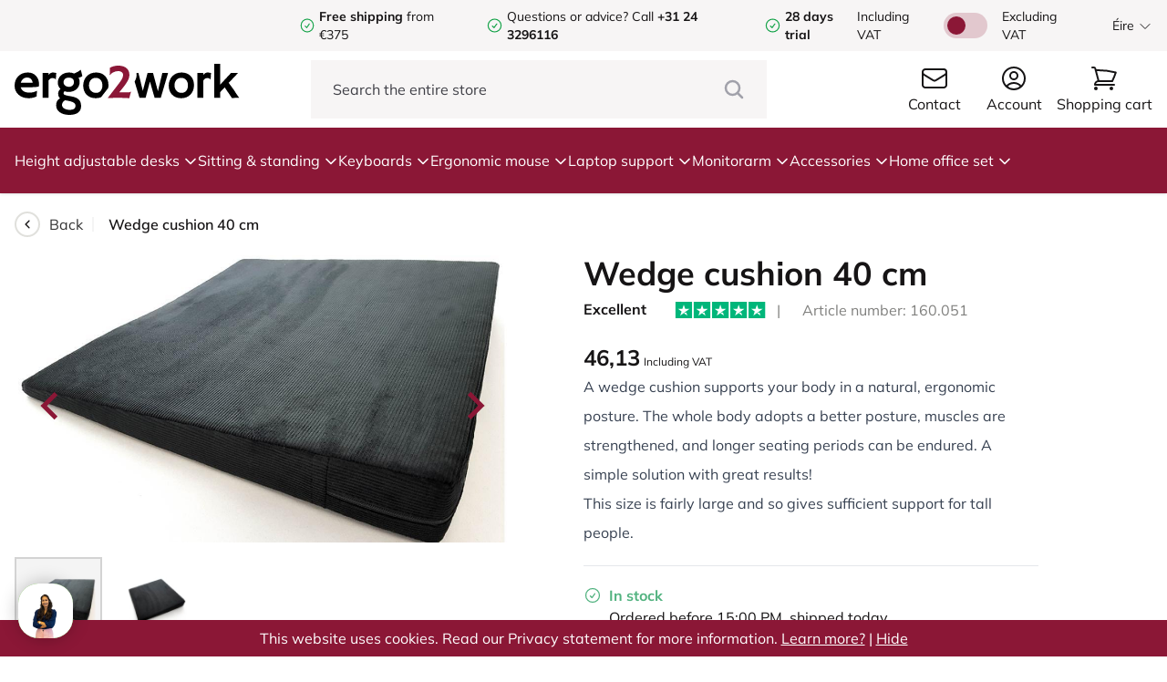

--- FILE ---
content_type: text/html; charset=UTF-8
request_url: https://ergo2work.ie/wedge-cushion-40-cm
body_size: 25696
content:
<!DOCTYPE html>
<html lang="ga-IE">
<head>
    <meta http-equiv="X-UA-Compatible" content="IE=edge" />
    <meta charset="utf-8" />
    <meta name="viewport" content="width=device-width, initial-scale=1.0, maximum-scale=1.0, user-scalable=no, viewport-fit=cover" />

    
            <link rel="icon" type="image/png" href="/favicon.png">
        <link type="text/css" rel="stylesheet" href="/assets/build/style.css?v=1.4.23" />
        <script type="text/javascript" src="//widget.trustpilot.com/bootstrap/v5/tp.widget.bootstrap.min.js" async></script>
        <script src="/assets/js/alpine.collapse.min.js" defer></script>
        <script src="/assets/js/alpine.splide.min.js" defer></script>
        <script src="/assets/js/alpine.min.js" defer></script>
    
    <script src="https://www.google.com/recaptcha/api.js?hl=ga-IE" async defer></script>

    



      


    
<title>Wedge cushion 40 cm | Ergo2Work</title>
<meta name="description" content="Wedge cushion 40 cm ✓ Supports the muscles in the back ✓ Prevents neck and shoulder problems ✓ Simple solution, quick results ✓ Fast delivery ✓ Competitive price" />


        <meta property="fb:app_id" content="">
    <meta property="og:url" content="https://ergo2work.ie/wedge-cushion-40-cm" />
    <meta property="og:type" content="website" />
    <meta property="og:title" content="Wedge cushion 40 cm | Ergo2Work" />
    <meta property="og:image" content="" />
    <meta property="og:image:width" content="1200" />
    <meta property="og:image:height" content="630" />
    <meta property="og:description" content="Wedge cushion 40 cm ✓ Supports the muscles in the back ✓ Prevents neck and shoulder problems ✓ Simple solution, quick results ✓ Fast delivery ✓ Competitive price" />
    <meta property="og:site_name" content="Ergo2Work.ie" />
    <meta property="og:locale" content="ga_IE" />
            <meta property="og:locale:alternate" content="nl_NL" />
            <meta property="og:locale:alternate" content="de_DE" />
            <meta property="og:locale:alternate" content="en_US" />
            <meta property="og:locale:alternate" content="fr_FR" />
            <meta property="og:locale:alternate" content="en_GB" />
            <meta property="og:locale:alternate" content="ga_IE" />
            <meta property="og:locale:alternate" content="nl_BE" />
            <meta property="og:locale:alternate" content="fr_BE" />
            <meta property="og:locale:alternate" content="es_ES" />
            <meta property="og:locale:alternate" content="pl_PL" />
            <meta property="og:locale:alternate" content="de_CH" />
            <meta property="og:locale:alternate" content="fr_CH" />
            <meta property="og:locale:alternate" content="de_AT" />
            <meta property="og:locale:alternate" content="sv_SE" />
    
        <meta name="twitter:card" content="summary_large_image" />
    <meta name="twitter:site" content="" />
    <meta name="twitter:url" content="https://ergo2work.ie/wedge-cushion-40-cm" />
    <meta name="twitter:title" content="Wedge cushion 40 cm | Ergo2Work" />
    <meta name="twitter:description" content="Wedge cushion 40 cm ✓ Supports the muscles in the back ✓ Prevents neck and shoulder problems ✓ Simple solution, quick results ✓ Fast delivery ✓ Competitive price" />
    <meta name="twitter:image" content="" />


<link rel="home" href="https://ergo2work.ie/" />
    <link rel="canonical" href="https://ergo2work.ie/wedge-cushion-40-cm">

    <script type="application/ld+json">
        {
            "@context": "https://schema.org",
            "@type": "Organization",
            "name": "Ergo2Work",
            "url": "https://ergo2work.ie/",
            "logo": "https://ergo2work.ie/favicon.png",
            "address": {
                "@type": "PostalAddress",
                "streetAddress": "Postweg 50 A2",
                "addressLocality": "Nijmegen",
                "postalCode": "6523 LD",
                "addressCountry": "Nederland"
            },
            "contactPoint": {
                "@type": "ContactPoint",
                "telephone": "+31 24 3296116",
                "contactType": "customer service",
                "email": "info@ergo2work.nl",
                "availableLanguage": [
                    "Dutch",
                    "English"
                ],
                "hoursAvailable": "Mo-Fr 09:00-17:30"
            },
            "vatID": "NL851169338B01",
            "taxID": "54113989",
            "sameAs": [
                "https://www.facebook.com/ergo2work/",
                "https://www.linkedin.com/company/ergo2work/"
            ]
        }
    </script>

                                                                                            <link rel="alternate" href="https://ergo2work.nl/wigkussen-40-cm" hreflang="nl-NL" />
                    <link rel="alternate" href="https://ergo2work.nl/wigkussen-40-cm" hreflang="x-default" />
                                                                                                    <link rel="alternate" href="https://ergo2work.de/keilkissen-40-cm-160-051" hreflang="de-DE" />
                                                                                                    <link rel="alternate" href="https://ergo2work.com/wedge-cushion-40-cm" hreflang="en-US" />
                                                                                                    <link rel="alternate" href="https://ergo2work.fr/coussin-en-forme-de-coin-de-40-160-051" hreflang="fr-FR" />
                                                                                                    <link rel="alternate" href="https://ergo2work.co.uk/wedge-cushion-40-cm" hreflang="en-GB" />
                                                                                                    <link rel="alternate" href="https://ergo2work.ie/wedge-cushion-40-cm" hreflang="ga-IE" />
                                                                                                    <link rel="alternate" href="https://ergo2work.be/wigkussen-40-cm" hreflang="nl-BE" />
                                                                                                    <link rel="alternate" href="https://ergo2work.be/fr/coussin-en-forme-de-coin-de-40-160-051" hreflang="fr-BE" />
                                                                                                    <link rel="alternate" href="https://ergo2work.es/coussin-en-forme-de-coin-de-40-160-051" hreflang="es-ES" />
                                                                                                    <link rel="alternate" href="https://ergo2work.pl/poduszka-klinowa-40-cm-160-051" hreflang="pl-PL" />
                                                                                                    <link rel="alternate" href="https://ergo2work.ch/keilkissen-40-cm-160-051" hreflang="de-CH" />
                                                                                                    <link rel="alternate" href="https://ergo2work.ch/fr/coussin-en-forme-de-coin-de-40-160-051" hreflang="fr-CH" />
                                                                                                    <link rel="alternate" href="https://ergo2work.at/keilkissen-40-cm" hreflang="de-AT" />
                
    
                <!-- Google Tag Manager -->
        <script>
            (function(w,d,s,l,i){w[l]=w[l]||[];w[l].push({'gtm.start':
            new Date().getTime(),event:'gtm.js'});var f=d.getElementsByTagName(s)[0],
            j=d.createElement(s),dl=l!='dataLayer'?'&l='+l:'';j.async=true;j.src=
            'https://www.googletagmanager.com/gtm.js?id='+i+dl;f.parentNode.insertBefore(j,f);
            })(window,document,'script','dataLayer','GTM-WKJTRGZ4');
        </script>
        <!-- End Google Tag Manager -->
        				<script type="text/javascript">
			window.Trengo = window.Trengo || {};
			window.Trengo.key = 'mvPsj8LbiI7pujBU8rsQ';
			(function(d, script, t) {
				script = d.createElement('script');
				script.type = 'text/javascript';
				script.async = true;
				script.src = 'https://static.widget.trengo.eu/embed.js';
				d.getElementsByTagName('head')[0].appendChild(script);
			}(document));
		</script>
	
    <!-- For triggering a configuration event Beslist-->
    <script src="https://ct.beslist.nl/ct_refresh?shopid=4952"></script>
			
	
	
    
    
        <script type="text/javascript" src="//widget.trustpilot.com/bootstrap/v5/tp.widget.bootstrap.min.js" async></script>
    <script src="https://www.google.com/recaptcha/api.js?hl=ga-IE" async defer></script>

    <script type="text/javascript">
        window.csrfTokenName = "CRAFT_CSRF_TOKEN";
        window.csrfTokenValue = "JKPFUGoD\u002D0jVU7x6gbZ5\u002D\u002DgIjfKopit6viIIlbEf9XEVYqkk1hXqKWPIrioJQssDlwbkPeiHEZ\u002DsberC7otoGdsQUefXKLtCIySEFJxyohs\u003D";
    </script>

    <script type="text/javascript"> (function(c,l,a,r,i,t,y){ c[a]=c[a]||function(){(c[a].q=c[a].q||[]).push(arguments)}; t=l.createElement(r);t.async=1;t.src="https://www.clarity.ms/tag/"+i; y=l.getElementsByTagName(r)[0];y.parentNode.insertBefore(t,y); })(window, document, "clarity", "script", "q9qyu3nol3"); </script>
</head>
<body x-data="globalData()" x-init="(window.pageYOffset > 50) ? header = 'small' : header = 'big'" x-on:scroll.window="(window.pageYOffset > 50) ? header = 'small' : header = 'big'" :class="disableBodyScroll ? 'overflow-hidden' : ''">
        <!-- Google Tag Manager (noscript) -->
    <noscript><iframe src="https://www.googletagmanager.com/ns.html?id=GTM-WKJTRGZ4"
    height="0" width="0" style="display:none;visibility:hidden"></iframe></noscript>
    <!-- End Google Tag Manager (noscript) -->

    
<div class="fixed transition-all duration-500 top-0 h-screen w-[80%] bg-gray-ergo flex flex-col overflow-y-auto" :class="openMobileMenu ? 'left-0' : '-left-[100%]'" x-cloak>
        <div class="bg-white w-full h-14 pl-4 flex items-center">
        <span class="font-bold text-[#303030]">Menu</span>

        <div x-on:click="openMobileMenu = false, disableBodyScroll = false" class="bg-gray-ergo h-14 w-14 ml-auto flex items-center justify-center">
            <svg class="w-7 h-7 text-[#303030]" xmlns="http://www.w3.org/2000/svg" fill="none" viewBox="0 0 24 24" stroke-width="1.5" stroke="currentColor">
                <path stroke-linecap="round" stroke-linejoin="round" d="M6 18L18 6M6 6l12 12" />
            </svg>
        </div>
    </div>

    <div class="relative flex flex-col">
        <div class="flex flex-col divide-y divide-gray-border-darker border-y border-gray-border-darker">
                                                                                                                                                                                                                                                                                                
                        <div x-data="{ openMobileMenuItem: false }" class="px-4 py-3 w-full  bg-white active:bg-gray-100">
                    <div x-on:click="openMobileMenuItem = true" class="flex items-center w-full">
                <span>Height adjustable desks</span>
                <svg class="w-5 h-5 ml-auto" xmlns="http://www.w3.org/2000/svg" fill="none" viewBox="0 0 24 24" stroke-width="1.5" stroke="currentColor">
                    <path stroke-linecap="round" stroke-linejoin="round" d="M8.25 4.5l7.5 7.5-7.5 7.5" />
                </svg>
            </div>
        
                    <div class="absolute z-10 transition-all duration-500 w-full h-full bg-gray-ergo top-0" :class="openMobileMenuItem ? 'left-0' : '-left-[100%]'">
                <div class="flex flex-col divide-y divide-gray-border-darker border-y border-gray-border-darker">
                    <div x-on:click="openMobileMenuItem = false" class="bg-white px-4 py-3 flex items-center w-full active:bg-gray-100">
                        <svg class="w-5 h-4 -ml-1" xmlns="http://www.w3.org/2000/svg" fill="none" viewBox="0 0 24 24" stroke-width="2" stroke="currentColor">
                            <path stroke-linecap="round" stroke-linejoin="round" d="M15.75 19.5L8.25 12l7.5-7.5" />
                        </svg>
                        <span class="ml-2">Back</span>
                    </div>

                    <a href="https://ergo2work.ie/desks" class="bg-white px-4 py-3 w-full flex items-center active:bg-gray-100">
                        <span class="font-bold">View everything Height adjustable desks</span>
                    </a>

                                            <a href="https://ergo2work.ie/desks/sit-stand-desk" class="bg-white px-4 py-3 w-full flex items-center active:bg-gray-100">
                            <span>Height adjustable desk</span>
                        </a>
                                            <a href="https://ergo2work.ie/desks/sit-stand-workstation" class="bg-white px-4 py-3 w-full flex items-center active:bg-gray-100">
                            <span>Height-adjustable Workstations</span>
                        </a>
                                            <a href="https://ergo2work.ie/desks/desk-frame" class="bg-white px-4 py-3 w-full flex items-center active:bg-gray-100">
                            <span>Desk Frame</span>
                        </a>
                                            <a href="https://ergo2work.ie/desks/laptop-table" class="bg-white px-4 py-3 w-full flex items-center active:bg-gray-100">
                            <span>Laptop Table</span>
                        </a>
                                            <a href="https://ergo2work.ie/desks/cable-management" class="bg-white px-4 py-3 w-full flex items-center active:bg-gray-100">
                            <span>Cable management</span>
                        </a>
                                    </div>
            </div>
            </div>

                                                                                                                                                                                                                                                                                                                                                                                                                                                                                                                                                                                        
                        <div x-data="{ openMobileMenuItem: false }" class="px-4 py-3 w-full  bg-white active:bg-gray-100">
                    <div x-on:click="openMobileMenuItem = true" class="flex items-center w-full">
                <span>Sitting &amp; standing</span>
                <svg class="w-5 h-5 ml-auto" xmlns="http://www.w3.org/2000/svg" fill="none" viewBox="0 0 24 24" stroke-width="1.5" stroke="currentColor">
                    <path stroke-linecap="round" stroke-linejoin="round" d="M8.25 4.5l7.5 7.5-7.5 7.5" />
                </svg>
            </div>
        
                    <div class="absolute z-10 transition-all duration-500 w-full h-full bg-gray-ergo top-0" :class="openMobileMenuItem ? 'left-0' : '-left-[100%]'">
                <div class="flex flex-col divide-y divide-gray-border-darker border-y border-gray-border-darker">
                    <div x-on:click="openMobileMenuItem = false" class="bg-white px-4 py-3 flex items-center w-full active:bg-gray-100">
                        <svg class="w-5 h-4 -ml-1" xmlns="http://www.w3.org/2000/svg" fill="none" viewBox="0 0 24 24" stroke-width="2" stroke="currentColor">
                            <path stroke-linecap="round" stroke-linejoin="round" d="M15.75 19.5L8.25 12l7.5-7.5" />
                        </svg>
                        <span class="ml-2">Back</span>
                    </div>

                    <a href="https://ergo2work.ie/sit-stand" class="bg-white px-4 py-3 w-full flex items-center active:bg-gray-100">
                        <span class="font-bold">View everything Sitting &amp; standing</span>
                    </a>

                                            <a href="https://ergo2work.ie/sit-stand/ergonomic-office-chair" class="bg-white px-4 py-3 w-full flex items-center active:bg-gray-100">
                            <span>Ergonomic office chair</span>
                        </a>
                                            <a href="https://ergo2work.ie/sit-stand/sit-stand-stool" class="bg-white px-4 py-3 w-full flex items-center active:bg-gray-100">
                            <span>Sit-stand stool</span>
                        </a>
                                            <a href="https://ergo2work.ie/sit-stand/medical-stool" class="bg-white px-4 py-3 w-full flex items-center active:bg-gray-100">
                            <span>Medical stool</span>
                        </a>
                                            <a href="https://ergo2work.ie/sit-stand/kneeling-chair" class="bg-white px-4 py-3 w-full flex items-center active:bg-gray-100">
                            <span>kneeling chair</span>
                        </a>
                                            <a href="https://ergo2work.ie/sit-stand/desk-bike" class="bg-white px-4 py-3 w-full flex items-center active:bg-gray-100">
                            <span>Deskbike</span>
                        </a>
                                            <a href="https://ergo2work.ie/sit-stand/standing-balance-board-mat" class="bg-white px-4 py-3 w-full flex items-center active:bg-gray-100">
                            <span>Stand-Mat &amp; balance board</span>
                        </a>
                                            <a href="https://ergo2work.ie/sit-stand/sitting-ball" class="bg-white px-4 py-3 w-full flex items-center active:bg-gray-100">
                            <span>Sitting ball</span>
                        </a>
                                            <a href="https://ergo2work.ie/sit-stand/seat-cushion-lumbar-support-cushion" class="bg-white px-4 py-3 w-full flex items-center active:bg-gray-100">
                            <span>Seat cushion &amp; lumbar cushion</span>
                        </a>
                                            <a href="https://ergo2work.ie/sit-stand/desk-foot-rest" class="bg-white px-4 py-3 w-full flex items-center active:bg-gray-100">
                            <span>Footrest</span>
                        </a>
                                            <a href="https://ergo2work.ie/sit-stand/office-chair-mat" class="bg-white px-4 py-3 w-full flex items-center active:bg-gray-100">
                            <span>Office mat</span>
                        </a>
                                            <a href="https://ergo2work.ie/sit-stand/industrial-floor-mats" class="bg-white px-4 py-3 w-full flex items-center active:bg-gray-100">
                            <span>Industrial mat</span>
                        </a>
                                    </div>
            </div>
            </div>

                                                                                                                                                                                                                                                                                                                                                            
                        <div x-data="{ openMobileMenuItem: false }" class="px-4 py-3 w-full  bg-white active:bg-gray-100">
                    <div x-on:click="openMobileMenuItem = true" class="flex items-center w-full">
                <span>Keyboards</span>
                <svg class="w-5 h-5 ml-auto" xmlns="http://www.w3.org/2000/svg" fill="none" viewBox="0 0 24 24" stroke-width="1.5" stroke="currentColor">
                    <path stroke-linecap="round" stroke-linejoin="round" d="M8.25 4.5l7.5 7.5-7.5 7.5" />
                </svg>
            </div>
        
                    <div class="absolute z-10 transition-all duration-500 w-full h-full bg-gray-ergo top-0" :class="openMobileMenuItem ? 'left-0' : '-left-[100%]'">
                <div class="flex flex-col divide-y divide-gray-border-darker border-y border-gray-border-darker">
                    <div x-on:click="openMobileMenuItem = false" class="bg-white px-4 py-3 flex items-center w-full active:bg-gray-100">
                        <svg class="w-5 h-4 -ml-1" xmlns="http://www.w3.org/2000/svg" fill="none" viewBox="0 0 24 24" stroke-width="2" stroke="currentColor">
                            <path stroke-linecap="round" stroke-linejoin="round" d="M15.75 19.5L8.25 12l7.5-7.5" />
                        </svg>
                        <span class="ml-2">Back</span>
                    </div>

                    <a href="https://ergo2work.ie/keyboards" class="bg-white px-4 py-3 w-full flex items-center active:bg-gray-100">
                        <span class="font-bold">View everything Keyboards</span>
                    </a>

                                            <a href="https://ergo2work.ie/keyboards/ergonomic-keyboard" class="bg-white px-4 py-3 w-full flex items-center active:bg-gray-100">
                            <span>Ergonomic keyboard</span>
                        </a>
                                            <a href="https://ergo2work.ie/keyboards/mini-keyboards" class="bg-white px-4 py-3 w-full flex items-center active:bg-gray-100">
                            <span>Mini Keyboards</span>
                        </a>
                                            <a href="https://ergo2work.ie/keyboards/numeric-keyboard" class="bg-white px-4 py-3 w-full flex items-center active:bg-gray-100">
                            <span>Separate Numeric Keypads</span>
                        </a>
                                            <a href="https://ergo2work.ie/keyboards/medical-keyboard" class="bg-white px-4 py-3 w-full flex items-center active:bg-gray-100">
                            <span>Medical washable &amp; waterproof Keyboards</span>
                        </a>
                                            <a href="https://ergo2work.ie/keyboards/keyboard-for-seniors" class="bg-white px-4 py-3 w-full flex items-center active:bg-gray-100">
                            <span>Keyboards for seniors</span>
                        </a>
                                            <a href="https://ergo2work.ie/keyboards/keyboard-for-visually-impaired" class="bg-white px-4 py-3 w-full flex items-center active:bg-gray-100">
                            <span>Keyboard for visually impaired</span>
                        </a>
                                    </div>
            </div>
            </div>

                                                                                                                                                                                                                                                                                                                                                                                                                                                    
                        <div x-data="{ openMobileMenuItem: false }" class="px-4 py-3 w-full  bg-white active:bg-gray-100">
                    <div x-on:click="openMobileMenuItem = true" class="flex items-center w-full">
                <span>Ergonomic mouse</span>
                <svg class="w-5 h-5 ml-auto" xmlns="http://www.w3.org/2000/svg" fill="none" viewBox="0 0 24 24" stroke-width="1.5" stroke="currentColor">
                    <path stroke-linecap="round" stroke-linejoin="round" d="M8.25 4.5l7.5 7.5-7.5 7.5" />
                </svg>
            </div>
        
                    <div class="absolute z-10 transition-all duration-500 w-full h-full bg-gray-ergo top-0" :class="openMobileMenuItem ? 'left-0' : '-left-[100%]'">
                <div class="flex flex-col divide-y divide-gray-border-darker border-y border-gray-border-darker">
                    <div x-on:click="openMobileMenuItem = false" class="bg-white px-4 py-3 flex items-center w-full active:bg-gray-100">
                        <svg class="w-5 h-4 -ml-1" xmlns="http://www.w3.org/2000/svg" fill="none" viewBox="0 0 24 24" stroke-width="2" stroke="currentColor">
                            <path stroke-linecap="round" stroke-linejoin="round" d="M15.75 19.5L8.25 12l7.5-7.5" />
                        </svg>
                        <span class="ml-2">Back</span>
                    </div>

                    <a href="https://ergo2work.ie/ergonomic-mouse" class="bg-white px-4 py-3 w-full flex items-center active:bg-gray-100">
                        <span class="font-bold">View everything Ergonomic mouse</span>
                    </a>

                                            <a href="https://ergo2work.ie/ergonomic-mouse/vertical-mouse" class="bg-white px-4 py-3 w-full flex items-center active:bg-gray-100">
                            <span>Vertical mouse</span>
                        </a>
                                            <a href="https://ergo2work.ie/ergonomic-mouse/horizontal-mouse" class="bg-white px-4 py-3 w-full flex items-center active:bg-gray-100">
                            <span>Horizontal mouse</span>
                        </a>
                                            <a href="https://ergo2work.ie/ergonomic-mouse/rollermouse" class="bg-white px-4 py-3 w-full flex items-center active:bg-gray-100">
                            <span>Roller mouse</span>
                        </a>
                                            <a href="https://ergo2work.ie/ergonomic-mouse/trackball-mouse" class="bg-white px-4 py-3 w-full flex items-center active:bg-gray-100">
                            <span>Trackball mouse</span>
                        </a>
                                            <a href="https://ergo2work.ie/ergonomic-mouse/footpedal-mouse" class="bg-white px-4 py-3 w-full flex items-center active:bg-gray-100">
                            <span>Footpedal mouse</span>
                        </a>
                                            <a href="https://ergo2work.ie/ergonomic-mouse/touchpad-mouse" class="bg-white px-4 py-3 w-full flex items-center active:bg-gray-100">
                            <span>Touchpad mouse</span>
                        </a>
                                            <a href="https://ergo2work.ie/ergonomic-mouse/medical-mouse" class="bg-white px-4 py-3 w-full flex items-center active:bg-gray-100">
                            <span>Medical mouse</span>
                        </a>
                                            <a href="https://ergo2work.ie/ergonomic-mouse/mouse-for-seniors" class="bg-white px-4 py-3 w-full flex items-center active:bg-gray-100">
                            <span>Mouse for seniors</span>
                        </a>
                                    </div>
            </div>
            </div>

                                                                                                                                                                                                                                                                    
                        <div x-data="{ openMobileMenuItem: false }" class="px-4 py-3 w-full  bg-white active:bg-gray-100">
                    <div x-on:click="openMobileMenuItem = true" class="flex items-center w-full">
                <span>Laptop support</span>
                <svg class="w-5 h-5 ml-auto" xmlns="http://www.w3.org/2000/svg" fill="none" viewBox="0 0 24 24" stroke-width="1.5" stroke="currentColor">
                    <path stroke-linecap="round" stroke-linejoin="round" d="M8.25 4.5l7.5 7.5-7.5 7.5" />
                </svg>
            </div>
        
                    <div class="absolute z-10 transition-all duration-500 w-full h-full bg-gray-ergo top-0" :class="openMobileMenuItem ? 'left-0' : '-left-[100%]'">
                <div class="flex flex-col divide-y divide-gray-border-darker border-y border-gray-border-darker">
                    <div x-on:click="openMobileMenuItem = false" class="bg-white px-4 py-3 flex items-center w-full active:bg-gray-100">
                        <svg class="w-5 h-4 -ml-1" xmlns="http://www.w3.org/2000/svg" fill="none" viewBox="0 0 24 24" stroke-width="2" stroke="currentColor">
                            <path stroke-linecap="round" stroke-linejoin="round" d="M15.75 19.5L8.25 12l7.5-7.5" />
                        </svg>
                        <span class="ml-2">Back</span>
                    </div>

                    <a href="https://ergo2work.ie/laptop-stand" class="bg-white px-4 py-3 w-full flex items-center active:bg-gray-100">
                        <span class="font-bold">View everything Laptop support</span>
                    </a>

                                            <a href="https://ergo2work.ie/laptop-stand/laptop-stand" class="bg-white px-4 py-3 w-full flex items-center active:bg-gray-100">
                            <span>Laptop support</span>
                        </a>
                                            <a href="https://ergo2work.ie/laptop-stand/laptop-table" class="bg-white px-4 py-3 w-full flex items-center active:bg-gray-100">
                            <span>Laptop table</span>
                        </a>
                                            <a href="https://ergo2work.ie/laptop-stand/tablet-stand" class="bg-white px-4 py-3 w-full flex items-center active:bg-gray-100">
                            <span>Tablet stands</span>
                        </a>
                                            <a href="https://ergo2work.ie/laptop-stand/document-holder" class="bg-white px-4 py-3 w-full flex items-center active:bg-gray-100">
                            <span>Document holder</span>
                        </a>
                                    </div>
            </div>
            </div>

                                                                                                                                                                            
                        <div x-data="{ openMobileMenuItem: false }" class="px-4 py-3 w-full  bg-white active:bg-gray-100">
                    <div x-on:click="openMobileMenuItem = true" class="flex items-center w-full">
                <span>Monitorarm</span>
                <svg class="w-5 h-5 ml-auto" xmlns="http://www.w3.org/2000/svg" fill="none" viewBox="0 0 24 24" stroke-width="1.5" stroke="currentColor">
                    <path stroke-linecap="round" stroke-linejoin="round" d="M8.25 4.5l7.5 7.5-7.5 7.5" />
                </svg>
            </div>
        
                    <div class="absolute z-10 transition-all duration-500 w-full h-full bg-gray-ergo top-0" :class="openMobileMenuItem ? 'left-0' : '-left-[100%]'">
                <div class="flex flex-col divide-y divide-gray-border-darker border-y border-gray-border-darker">
                    <div x-on:click="openMobileMenuItem = false" class="bg-white px-4 py-3 flex items-center w-full active:bg-gray-100">
                        <svg class="w-5 h-4 -ml-1" xmlns="http://www.w3.org/2000/svg" fill="none" viewBox="0 0 24 24" stroke-width="2" stroke="currentColor">
                            <path stroke-linecap="round" stroke-linejoin="round" d="M15.75 19.5L8.25 12l7.5-7.5" />
                        </svg>
                        <span class="ml-2">Back</span>
                    </div>

                    <a href="https://ergo2work.ie/monitor-arm" class="bg-white px-4 py-3 w-full flex items-center active:bg-gray-100">
                        <span class="font-bold">View everything Monitorarm</span>
                    </a>

                                            <a href="https://ergo2work.ie/monitor-arm/monitor-arm" class="bg-white px-4 py-3 w-full flex items-center active:bg-gray-100">
                            <span>Monitorarm</span>
                        </a>
                                            <a href="https://ergo2work.ie/monitor-arm/monitor-stand" class="bg-white px-4 py-3 w-full flex items-center active:bg-gray-100">
                            <span>Monitor stand</span>
                        </a>
                                    </div>
            </div>
            </div>

                                                                                                                                                                                                                                                                                                                                                                                                                                    
                        <div x-data="{ openMobileMenuItem: false }" class="px-4 py-3 w-full  bg-white active:bg-gray-100">
                    <div x-on:click="openMobileMenuItem = true" class="flex items-center w-full">
                <span>Accessories</span>
                <svg class="w-5 h-5 ml-auto" xmlns="http://www.w3.org/2000/svg" fill="none" viewBox="0 0 24 24" stroke-width="1.5" stroke="currentColor">
                    <path stroke-linecap="round" stroke-linejoin="round" d="M8.25 4.5l7.5 7.5-7.5 7.5" />
                </svg>
            </div>
        
                    <div class="absolute z-10 transition-all duration-500 w-full h-full bg-gray-ergo top-0" :class="openMobileMenuItem ? 'left-0' : '-left-[100%]'">
                <div class="flex flex-col divide-y divide-gray-border-darker border-y border-gray-border-darker">
                    <div x-on:click="openMobileMenuItem = false" class="bg-white px-4 py-3 flex items-center w-full active:bg-gray-100">
                        <svg class="w-5 h-4 -ml-1" xmlns="http://www.w3.org/2000/svg" fill="none" viewBox="0 0 24 24" stroke-width="2" stroke="currentColor">
                            <path stroke-linecap="round" stroke-linejoin="round" d="M15.75 19.5L8.25 12l7.5-7.5" />
                        </svg>
                        <span class="ml-2">Back</span>
                    </div>

                    <a href="https://ergo2work.ie/diverse" class="bg-white px-4 py-3 w-full flex items-center active:bg-gray-100">
                        <span class="font-bold">View everything Accessories</span>
                    </a>

                                            <a href="https://ergo2work.ie/diverse/arm-rest" class="bg-white px-4 py-3 w-full flex items-center active:bg-gray-100">
                            <span>Armrest</span>
                        </a>
                                            <a href="https://ergo2work.ie/diverse/wrist-rest" class="bg-white px-4 py-3 w-full flex items-center active:bg-gray-100">
                            <span>Wristrest</span>
                        </a>
                                            <a href="https://ergo2work.ie/diverse/desk-lamp" class="bg-white px-4 py-3 w-full flex items-center active:bg-gray-100">
                            <span>Desk lamp</span>
                        </a>
                                            <a href="https://ergo2work.ie/diverse/cable-management" class="bg-white px-4 py-3 w-full flex items-center active:bg-gray-100">
                            <span>Cable management</span>
                        </a>
                                            <a href="https://ergo2work.ie/diverse/cpu-holder" class="bg-white px-4 py-3 w-full flex items-center active:bg-gray-100">
                            <span>CPU holder</span>
                        </a>
                                            <a href="https://ergo2work.ie/diverse/bureaulade" class="bg-white px-4 py-3 w-full flex items-center active:bg-gray-100">
                            <span>Desk drawer</span>
                        </a>
                                            <a href="https://ergo2work.ie/diverse/heated-products" class="bg-white px-4 py-3 w-full flex items-center active:bg-gray-100">
                            <span>Heated products</span>
                        </a>
                                    </div>
            </div>
            </div>

                                                                                                                                                                                                                        
                        <div x-data="{ openMobileMenuItem: false }" class="px-4 py-3 w-full  bg-white active:bg-gray-100">
                    <div x-on:click="openMobileMenuItem = true" class="flex items-center w-full">
                <span>Home office set</span>
                <svg class="w-5 h-5 ml-auto" xmlns="http://www.w3.org/2000/svg" fill="none" viewBox="0 0 24 24" stroke-width="1.5" stroke="currentColor">
                    <path stroke-linecap="round" stroke-linejoin="round" d="M8.25 4.5l7.5 7.5-7.5 7.5" />
                </svg>
            </div>
        
                    <div class="absolute z-10 transition-all duration-500 w-full h-full bg-gray-ergo top-0" :class="openMobileMenuItem ? 'left-0' : '-left-[100%]'">
                <div class="flex flex-col divide-y divide-gray-border-darker border-y border-gray-border-darker">
                    <div x-on:click="openMobileMenuItem = false" class="bg-white px-4 py-3 flex items-center w-full active:bg-gray-100">
                        <svg class="w-5 h-4 -ml-1" xmlns="http://www.w3.org/2000/svg" fill="none" viewBox="0 0 24 24" stroke-width="2" stroke="currentColor">
                            <path stroke-linecap="round" stroke-linejoin="round" d="M15.75 19.5L8.25 12l7.5-7.5" />
                        </svg>
                        <span class="ml-2">Back</span>
                    </div>

                    <a href="https://ergo2work.ie/home-office-set" class="bg-white px-4 py-3 w-full flex items-center active:bg-gray-100">
                        <span class="font-bold">View everything Home office set</span>
                    </a>

                                            <a href="https://ergo2work.ie/home-office-set/sit-stand-home-office-sets" class="bg-white px-4 py-3 w-full flex items-center active:bg-gray-100">
                            <span>Sit/stand home office sets</span>
                        </a>
                                            <a href="https://ergo2work.ie/home-office-set/set-with-keyboard-and-mouse" class="bg-white px-4 py-3 w-full flex items-center active:bg-gray-100">
                            <span>Set with keyboard and mouse</span>
                        </a>
                                            <a href="https://ergo2work.ie/home-office-set/set-with-laptop-stand" class="bg-white px-4 py-3 w-full flex items-center active:bg-gray-100">
                            <span>Set with laptop stand</span>
                        </a>
                                    </div>
            </div>
            </div>

                                                                </div>

        <div class="flex flex-col divide-y divide-gray-border-darker border-y border-gray-border-darker mt-6">
            <a href="/customer/account/index" class="bg-white px-4 py-3 w-full flex items-center active:bg-gray-100">
                <span>Account</span>
            </a>

            <a href="/customer/account/login" class="bg-white px-4 py-3 w-full flex items-center active:bg-gray-100">
                <span>Log in</span>
            </a>

            <a href="/customer/account/create" class="bg-white px-4 py-3 w-full flex items-center active:bg-gray-100">
                <span>Create account</span>
            </a>

            <a href="/contact" class="bg-white px-4 py-3 w-full flex items-center active:bg-gray-100">
                <span>Contact</span>
            </a>
        </div>

        <div class="flex flex-col divide-y divide-gray-border-darker border-y border-gray-border-darker mt-6 mb-12">
                            <div class="bg-white px-4 py-3 w-full flex items-center">
                    <label for="themeSwitcherLang" class="themeSwitcherLang relative inline-flex cursor-pointer select-none items-center">
                        <input x-on:change="(e) => changeTax(e.currentTarget.checked)" :checked="tax == 'incl'" type="checkbox" name="themeSwitcherLang" id="themeSwitcherLang" class="sr-only" />
                        <span class="label flex items-center text-sm text-dark" >
                            Including VAT
                        </span>

                        <span class="slider mx-4 flex h-7 w-[52px] items-center bg-red-ergo/20 rounded-full p-1 duration-200">
                            <span class="dot h-5 w-5 rounded-full bg-red-ergo duration-200" :class="tax == 'excl' ? 'translate-x-[24px]' : ''"></span>
                        </span>

                        <span class="label flex items-center text-sm text-dark">
                            Excluding VAT
                        </span>
                    </label>
                </div>
            
            <div class="relative bg-white px-4 py-3 w-full flex items-center">
                <span>Country</span>
                <div x-data="{ dropdownOpen: false }" x-on:click.outside="dropdownOpen = false" class="flex flex-col ml-10 flex-1">
                    <span x-on:click="dropdownOpen = !dropdownOpen" class="flex items-center cursor-pointer">
                        <span>Éire</span>
                        <svg class="w-4 h-4 ml-1 mt-0.5" xmlns="http://www.w3.org/2000/svg" fill="none" viewBox="0 0 24 24" stroke-width="1.5" stroke="currentColor">
                            <path stroke-linecap="round" stroke-linejoin="round" d="M19.5 8.25l-7.5 7.5-7.5-7.5" />
                        </svg>
                    </span>

                    <div class="bg-white flex-col mt-2" :class="dropdownOpen ? 'flex' : 'hidden'" x-cloak>
                                                                                                                                                                                                                                                                                                        
                                <a href="https://ergo2work.nl/zepher-dubbele-monitorarm-zilver" class="text-red-ergo underline py-3 -ml-3 pl-3 pr-8">Nederland</a>
                                                                                                                                                                                                                                                                                                                                    
                                <a href="https://ergo2work.de/zepher-monitorarm-2-monitore-silber" class="text-red-ergo underline py-3 -ml-3 pl-3 pr-8">Germany</a>
                                                                                                                                                                                                                                                                                                                                    
                                <a href="https://ergo2work.com/zepher-dual-monitor-arm-silver" class="text-red-ergo underline py-3 -ml-3 pl-3 pr-8">United States</a>
                                                                                                                                                                                                                                                                                                                                    
                                <a href="https://ergo2work.fr/bras-de-support-pour-double-moniteur-zepher-500-179" class="text-red-ergo underline py-3 -ml-3 pl-3 pr-8">France</a>
                                                                                                                                                                                                                                                                                                                                    
                                <a href="https://ergo2work.co.uk/zepher-dual-monitor-arm-silver" class="text-red-ergo underline py-3 -ml-3 pl-3 pr-8">United Kingdom</a>
                                                                                                                                                                                                                                                                                                                                                                                        
                                <a href="https://ergo2work.be/zepher-dubbele-monitorarm-zilver" class="text-red-ergo underline py-3 -ml-3 pl-3 pr-8">België (Nederlands)</a>
                                                                                                                                                                                                                                                                                                                                    
                                <a href="https://ergo2work.be/fr/bras-de-support-pour-double-moniteur-zepher-500-179" class="text-red-ergo underline py-3 -ml-3 pl-3 pr-8">Belgique (français)</a>
                                                                                                                                                                                                                                                                                                                                    
                                <a href="https://ergo2work.es/brazo-para-doble-monitor-zepher-500-179" class="text-red-ergo underline py-3 -ml-3 pl-3 pr-8">España</a>
                                                                                                                                                                                                                                                                                                                                    
                                <a href="https://ergo2work.pl/podwojny-uchwyt-monitorowy-zepher-500-179" class="text-red-ergo underline py-3 -ml-3 pl-3 pr-8">Polska</a>
                                                                                                                                                                                                                                                                                                                                    
                                <a href="https://ergo2work.ch/zephyr-dual-monitorarm-500-179" class="text-red-ergo underline py-3 -ml-3 pl-3 pr-8">Schweiz (Deutsch)</a>
                                                                                                                                                                                                                                                                                                                                    
                                <a href="https://ergo2work.ch/fr/bras-de-support-pour-double-moniteur-zepher-500-179" class="text-red-ergo underline py-3 -ml-3 pl-3 pr-8">Suisse (français)</a>
                                                                                                                                                                                                                                                                                                                                    
                                <a href="https://ergo2work.at/zephyr-dual-monitorarm-500-179" class="text-red-ergo underline py-3 -ml-3 pl-3 pr-8">Österreich</a>
                                                                                                                            </div>
                </div>
            </div>
        </div>
    </div>
</div>

    <div class="relative transition-all duration-500" :class="{ 'left-[80%]': openMobileMenu, 'left-0': !openMobileMenu}" x-cloak>
        <div x-show="openMobileMenu" x-cloak x-on:click="openMobileMenu = false, disableBodyScroll = false" class="absolute z-30 top-0 left-0 w-full h-full bg-black/70" x-transition:enter="transition ease-out duration-300" x-transition:enter-start="opacity-0" x-transition:enter-end="opacity-100" x-transition:leave="transition ease-in duration-300" x-transition:leave-start="opacity-100" x-transition:leave-end="opacity-0"></div>
            <div x-data="{
            isSticky: false,
            topbarHeight: 0,
        }"
        x-init="
            $nextTick(() => {
                topbarHeight = $refs.topbar.offsetHeight;
                headerHeight = $refs.header.offsetHeight;
                window.addEventListener('scroll', () => {
                    isSticky = window.pageYOffset >= topbarHeight;
                });
            });
        "
        x-on:scroll.window="
            topbarHeight = $refs.topbar.offsetHeight;
            headerHeight = $refs.header.offsetHeight;
        "
        x-on:resize.window="
            topbarHeight = $refs.topbar.offsetHeight;
            headerHeight = $refs.header.offsetHeight;
        ">

        <div x-ref="topbar" class="relative z-40">
            <div class="bg-gray-header h-10 md:h-14 relative z-30 transform duration-300">
    <div class="container relative h-full hidden md:flex items-center">
        <div class="flex items-center">
            <div class="hidden lg:flex items-center">
                                    <div class="trustpilot-widget" data-locale="ga-IE" data-template-id="5419b732fbfb950b10de65e5" data-businessunit-id="4b206295000064000504da50" data-style-height="24px" data-style-width="100%" data-token="2f02ea08-b146-4995-b1d3-0ddeb0524810">
                        <a href="https://nl.trustpilot.com/review/www.ergo2work.nl" target="_blank" rel="noopener">Trustpilot</a>
                    </div>
                            </div>

                                                <div class="hidden xl:flex items-center ml-8">
                        <svg class="w-5 h-5 text-green-600" xmlns="http://www.w3.org/2000/svg" fill="none" viewBox="0 0 24 24" stroke-width="1.5" stroke="currentColor">
                            <path stroke-linecap="round" stroke-linejoin="round" d="M9 12.75L11.25 15 15 9.75M21 12a9 9 0 11-18 0 9 9 0 0118 0z" />
                        </svg>

                        <span class="text-sm ml-1"><p><a href="https://ergo2work.ie/gratis-verzending-bij-ergo2work"><strong>Free shipping</strong> from €375</a><strong></strong></p></span>
                    </div>
                                                                <div class="flex items-center ml-0 lg:ml-8">
                        <svg class="w-5 h-5 text-green-600" xmlns="http://www.w3.org/2000/svg" fill="none" viewBox="0 0 24 24" stroke-width="1.5" stroke="currentColor">
                            <path stroke-linecap="round" stroke-linejoin="round" d="M9 12.75L11.25 15 15 9.75M21 12a9 9 0 11-18 0 9 9 0 0118 0z" />
                        </svg>

                        <span class="text-sm ml-1"><p><a href="https://ergo2work.ie/ergonomic-advice">Questions or advice?</a> Call <a href="tel:+31243296116"><strong>+31 24 3296116</strong></a></p></span>
                    </div>
                                                                <div class="flex items-center ml-0 lg:ml-8">
                        <svg class="w-5 h-5 text-green-600" xmlns="http://www.w3.org/2000/svg" fill="none" viewBox="0 0 24 24" stroke-width="1.5" stroke="currentColor">
                            <path stroke-linecap="round" stroke-linejoin="round" d="M9 12.75L11.25 15 15 9.75M21 12a9 9 0 11-18 0 9 9 0 0118 0z" />
                        </svg>

                        <span class="text-sm ml-1"><p><a href="https://ergo2work.nl/proefplaatsingen"><strong></strong></a><a href="https://ergo2work.nl/proefplaatsingen"></a><a href="https://ergo2work.nl/proefplaatsingen"><strong>28 days trial</strong></a></p></span>
                    </div>
                                    </div>

        <div class="flex items-center ml-auto">
                            <div class="flex items-center">
                    <label for="themeSwitcherLang" class="themeSwitcherLang relative inline-flex cursor-pointer select-none items-center">
                        <input x-on:change="(e) => changeTax(e.currentTarget.checked)" :checked="tax == 'incl'" type="checkbox" name="themeSwitcherLang" id="themeSwitcherLang" class="sr-only" />
                        <span class="label flex items-center text-sm text-dark" >
                            Including VAT
                        </span>

                        <span class="slider mx-4 flex h-7 w-[52px] items-center bg-red-ergo/20 rounded-full p-1 duration-200">
                            <span class="dot h-5 w-5 rounded-full bg-red-ergo duration-200" :class="tax == 'excl' ? 'translate-x-[24px]' : ''"></span>
                        </span>

                        <span class="label flex items-center text-sm text-dark">
                            Excluding VAT
                        </span>
                    </label>
                </div>
            
            <div x-data="{ dropdownOpen: false }" x-on:click.outside="dropdownOpen = false" class="flex items-center ml-10">
                <span x-on:click="dropdownOpen = !dropdownOpen" class="flex items-center cursor-pointer">
                    <span class="text-sm">Éire</span>
                    <svg class="w-4 h-4 ml-1 mt-0.5" xmlns="http://www.w3.org/2000/svg" fill="none" viewBox="0 0 24 24" stroke-width="1.5" stroke="currentColor">
                        <path stroke-linecap="round" stroke-linejoin="round" d="M19.5 8.25l-7.5 7.5-7.5-7.5" />
                    </svg>
                </span>

                <div class="absolute top-0 right-0 bg-white border border-gray-300 flex-col transform duration-300" :class="{ 'mt-[56px]': header === 'big', 'mt-[40px]': header === 'small', 'flex': dropdownOpen, 'hidden': !dropdownOpen }" x-cloak>
                                                                                                                                                                                                                                                                    
                            <a href="https://ergo2work.nl/wigkussen-40-cm" class="text-red-ergo underline py-3 px-8 hover:bg-gray-100">Nederland</a>
                                                                                                                                                                                                                                                                                            
                            <a href="https://ergo2work.de/keilkissen-40-cm-160-051" class="text-red-ergo underline py-3 px-8 hover:bg-gray-100">Germany</a>
                                                                                                                                                                                                                                                                                            
                            <a href="https://ergo2work.com/wedge-cushion-40-cm" class="text-red-ergo underline py-3 px-8 hover:bg-gray-100">United States</a>
                                                                                                                                                                                                                                                                                            
                            <a href="https://ergo2work.fr/coussin-en-forme-de-coin-de-40-160-051" class="text-red-ergo underline py-3 px-8 hover:bg-gray-100">France</a>
                                                                                                                                                                                                                                                                                            
                            <a href="https://ergo2work.co.uk/wedge-cushion-40-cm" class="text-red-ergo underline py-3 px-8 hover:bg-gray-100">United Kingdom</a>
                                                                                                                                                                                                                                                                                                                                        
                            <a href="https://ergo2work.be/wigkussen-40-cm" class="text-red-ergo underline py-3 px-8 hover:bg-gray-100">België (Nederlands)</a>
                                                                                                                                                                                                                                                                                            
                            <a href="https://ergo2work.be/fr/coussin-en-forme-de-coin-de-40-160-051" class="text-red-ergo underline py-3 px-8 hover:bg-gray-100">Belgique (français)</a>
                                                                                                                                                                                                                                                                                            
                            <a href="https://ergo2work.es/coussin-en-forme-de-coin-de-40-160-051" class="text-red-ergo underline py-3 px-8 hover:bg-gray-100">España</a>
                                                                                                                                                                                                                                                                                            
                            <a href="https://ergo2work.pl/poduszka-klinowa-40-cm-160-051" class="text-red-ergo underline py-3 px-8 hover:bg-gray-100">Polska</a>
                                                                                                                                                                                                                                                                                            
                            <a href="https://ergo2work.ch/keilkissen-40-cm-160-051" class="text-red-ergo underline py-3 px-8 hover:bg-gray-100">Schweiz (Deutsch)</a>
                                                                                                                                                                                                                                                                                            
                            <a href="https://ergo2work.ch/fr/coussin-en-forme-de-coin-de-40-160-051" class="text-red-ergo underline py-3 px-8 hover:bg-gray-100">Suisse (français)</a>
                                                                                                                                                                                                                                                                                            
                            <a href="https://ergo2work.at/keilkissen-40-cm" class="text-red-ergo underline py-3 px-8 hover:bg-gray-100">Österreich</a>
                                                                                                        </div>
            </div>
        </div>
    </div>

        <div class="flex items-center h-full md:hidden overflow-hidden">
        <div class="container relative">
            <div
    x-data="{
        ...Splide({
            options: {
                type: 'slide',
                perPage: 1,
                breakpoints: {
                                            1536: {
                        perPage: 1
                    },
                    1280: {
                        perPage: 1
                    },
                    1024: {
                        perPage: 1
                    },
                    768: {
                        perPage: 1
                    },
                                    },
                                autoplay: 1,
                interval: 5000,
                speed: 2000,
                perMove: 1,
                classes: {
                    arrows: 'splide__arrows absolute top-0 right-0 flex items-center hidden md:flex',
                    arrow : 'splide__arrow h-6 px-1',
                    prev  : 'splide__arrow--prev rotate-180',
                    next  : 'splide__arrow--next ',
                },
                gap: 20,
                pagination: false,
                lazyLoad: 'nearby'
            },
            buildMarkup: true,
        }),
        splideIndex: 0,
        init() {
            this.splideInit()

            this.splide.on('move', function(newIndex) {
                this.splideIndex = newIndex;
            }.bind(this));
        }
    }"
    class=""
>
                        <a href="https://nl.trustpilot.com/review/www.ergo2work.nl" target="_blank" rel="noopener" class="flex items-center justify-center shrink-0">
                        <div class="flex items-center">
                            <img src="/assets/images/stars.svg" class="h-5" alt="Trustpilot stars" />
                        </div>

                        <span class="text-sm ml-2">We score a: <b>4.6/5</b></span>
                    </a>

                                            <div class="flex items-center justify-center shrink-0">
                            <svg class="w-5 h-5 text-green-600" xmlns="http://www.w3.org/2000/svg" fill="none" viewBox="0 0 24 24" stroke-width="1.5" stroke="currentColor">
                                <path stroke-linecap="round" stroke-linejoin="round" d="M9 12.75L11.25 15 15 9.75M21 12a9 9 0 11-18 0 9 9 0 0118 0z" />
                            </svg>

                            <span class="text-sm ml-1"><p><a href="https://ergo2work.ie/gratis-verzending-bij-ergo2work"><strong>Free shipping</strong> from €375</a><strong></strong></p></b></span>
                        </div>
                                            <div class="flex items-center justify-center shrink-0">
                            <svg class="w-5 h-5 text-green-600" xmlns="http://www.w3.org/2000/svg" fill="none" viewBox="0 0 24 24" stroke-width="1.5" stroke="currentColor">
                                <path stroke-linecap="round" stroke-linejoin="round" d="M9 12.75L11.25 15 15 9.75M21 12a9 9 0 11-18 0 9 9 0 0118 0z" />
                            </svg>

                            <span class="text-sm ml-1"><p><a href="https://ergo2work.ie/ergonomic-advice">Questions or advice?</a> Call <a href="tel:+31243296116"><strong>+31 24 3296116</strong></a></p></b></span>
                        </div>
                                            <div class="flex items-center justify-center shrink-0">
                            <svg class="w-5 h-5 text-green-600" xmlns="http://www.w3.org/2000/svg" fill="none" viewBox="0 0 24 24" stroke-width="1.5" stroke="currentColor">
                                <path stroke-linecap="round" stroke-linejoin="round" d="M9 12.75L11.25 15 15 9.75M21 12a9 9 0 11-18 0 9 9 0 0118 0z" />
                            </svg>

                            <span class="text-sm ml-1"><p><a href="https://ergo2work.nl/proefplaatsingen"><strong></strong></a><a href="https://ergo2work.nl/proefplaatsingen"></a><a href="https://ergo2work.nl/proefplaatsingen"><strong>28 days trial</strong></a></p></b></span>
                        </div>
                                    </div>
        </div>
    </div>
</div>
        </div>

        <div x-ref="header"
            :class="{ 'fixed top-0': isSticky, 'relative': !isSticky, 'left-[80%]': openMobileMenu && isSticky, 'left-0': !openMobileMenu }"
            class="w-full shadow z-30 transition-all duration-500">
                <div x-data="{ openProducts: false, activeCategory: '' }" class="bg-red-ergo md:bg-white relative">
        <div :class="{ 'py-2.5': header === 'big', 'py-2': header === 'small' }" class="container relative hidden md:flex items-center transform duration-300">
            <div class="fixed top-0 left-0 w-screen h-screen bg-black opacity-50 z-20" :class="openProducts ? '' : 'hidden'" x-cloak></div>
            <a href="/">
                <img src="/assets/images/ergo2work-logo.svg" :class="{ 'h-14': header === 'big', 'h-12': header === 'small' }" class="h-14 transform duration-300" alt="Ergo2Work logo" />
            </a>

                                            <form action="/zoeken" :class="{ 'pl-18': header === 'small' }" class="relative flex mx-auto transform duration-300">
                    <input type="text" name="q" :class="{ 'h-16': header === 'big', 'h-12': header === 'small' }" class="h-16 md:w-[270px] lg:w-[300px] xl:w-[500px] 2xl:w-[600px] bg-gray-header px-6 placeholder-zinc-700 outline-none transform duration-300" placeholder="Search the entire store" value="">
                    <button type="submit" :class="{ 'mt-3': header === 'big', 'mt-1': header === 'small' }" class="absolute right-0 p-2 mt-3 mr-4 transform duration-300">
                        <svg class="w-6 h-6 text-zinc-400" xmlns="http://www.w3.org/2000/svg" fill="none" viewBox="0 0 24 24" stroke-width="2.5" stroke="currentColor">
                            <path stroke-linecap="round" stroke-linejoin="round" d="M21 21l-5.197-5.197m0 0A7.5 7.5 0 105.196 5.196a7.5 7.5 0 0010.607 10.607z" />
                        </svg>
                    </button>
                </form>
            
            <div class="flex items-center space-x-4 ml-auto">
                <a href="/contact" class="flex flex-col items-center" :class="{ 'mr-1': comparerCount > 0, 'mr-3': comparerCount === 0 }">
                    <svg class="w-8 h-8" xmlns="http://www.w3.org/2000/svg" fill="none" viewBox="0 0 24 24" stroke-width="1.5" stroke="currentColor">
                        <path stroke-linecap="round" stroke-linejoin="round" d="M21.75 6.75v10.5a2.25 2.25 0 0 1-2.25 2.25h-15a2.25 2.25 0 0 1-2.25-2.25V6.75m19.5 0A2.25 2.25 0 0 0 19.5 4.5h-15a2.25 2.25 0 0 0-2.25 2.25m19.5 0v.243a2.25 2.25 0 0 1-1.07 1.916l-7.5 4.615a2.25 2.25 0 0 1-2.36 0L3.32 8.91a2.25 2.25 0 0 1-1.07-1.916V6.75" />
                    </svg>
                    <span :class="{ 'text-sm': header === 'small' }" class="hidden lg:block transform duration-300">Contact</span>
                </a>

                <a href="https://ergo2work.ie/comparadoir-tairge" x-show="comparerCount > 0" x-cloak  class="flex flex-col items-center mr-3 relative">
                    <svg class="w-8 h-8" xmlns="http://www.w3.org/2000/svg" fill="none" viewBox="0 0 24 24" stroke-width="1.5" stroke="currentColor">
                        <path stroke-linecap="round" stroke-linejoin="round" d="M3.375 19.5h17.25m-17.25 0a1.125 1.125 0 0 1-1.125-1.125M3.375 19.5h7.5c.621 0 1.125-.504 1.125-1.125m-9.75 0V5.625m0 12.75v-1.5c0-.621.504-1.125 1.125-1.125m18.375 2.625V5.625m0 12.75c0 .621-.504 1.125-1.125 1.125m1.125-1.125v-1.5c0-.621-.504-1.125-1.125-1.125m0 3.75h-7.5A1.125 1.125 0 0 1 12 18.375m9.75-12.75c0-.621-.504-1.125-1.125-1.125H3.375c-.621 0-1.125.504-1.125 1.125m19.5 0v1.5c0 .621-.504 1.125-1.125 1.125M2.25 5.625v1.5c0 .621.504 1.125 1.125 1.125m0 0h17.25m-17.25 0h7.5c.621 0 1.125.504 1.125 1.125M3.375 8.25c-.621 0-1.125.504-1.125 1.125v1.5c0 .621.504 1.125 1.125 1.125m17.25-3.75h-7.5c-.621 0-1.125.504-1.125 1.125m8.625-1.125c.621 0 1.125.504 1.125 1.125v1.5c0 .621-.504 1.125-1.125 1.125m-17.25 0h7.5m-7.5 0c-.621 0-1.125.504-1.125 1.125v1.5c0 .621.504 1.125 1.125 1.125M12 10.875v-1.5m0 1.5c0 .621-.504 1.125-1.125 1.125M12 10.875c0 .621.504 1.125 1.125 1.125m-2.25 0c.621 0 1.125.504 1.125 1.125M13.125 12h7.5m-7.5 0c-.621 0-1.125.504-1.125 1.125M20.625 12c.621 0 1.125.504 1.125 1.125v1.5c0 .621-.504 1.125-1.125 1.125m-17.25 0h7.5M12 14.625v-1.5m0 1.5c0 .621-.504 1.125-1.125 1.125M12 14.625c0 .621.504 1.125 1.125 1.125m-2.25 0c.621 0 1.125.504 1.125 1.125m0 1.5v-1.5m0 0c0-.621.504-1.125 1.125-1.125m0 0h7.5" />
                    </svg>
                    <span :class="{ 'text-sm': header === 'small' }" class="hidden lg:block transform duration-300">Comparator</span>
                    <span x-text="comparerCount" class="absolute top-0 -mt-2 ml-10 bg-green-ergo text-white rounded-full py-0.5 px-3 text-sm border border-white"></span>
                </a>

                <a href="/customer/account/login" class="flex flex-col items-center">
                    <svg class="w-8 h-8" xmlns="http://www.w3.org/2000/svg" fill="none" viewBox="0 0 24 24" stroke-width="1.5" stroke="currentColor">
                        <path stroke-linecap="round" stroke-linejoin="round" d="M17.982 18.725A7.488 7.488 0 0012 15.75a7.488 7.488 0 00-5.982 2.975m11.963 0a9 9 0 10-11.963 0m11.963 0A8.966 8.966 0 0112 21a8.966 8.966 0 01-5.982-2.275M15 9.75a3 3 0 11-6 0 3 3 0 016 0z" />
                    </svg>
                    <span :class="{ 'text-sm': header === 'small' }" class="hidden lg:block transform duration-300">Account</span>
                </a>

                <div x-on:click="toggleCartSidebar(true)" class="flex flex-col items-center cursor-pointer relative">
                    <svg class="w-8 h-8" xmlns="http://www.w3.org/2000/svg" fill="none" viewBox="0 0 24 24" stroke-width="1.5" stroke="currentColor">
                        <path stroke-linecap="round" stroke-linejoin="round" d="M2.25 3h1.386c.51 0 .955.343 1.087.835l.383 1.437M7.5 14.25a3 3 0 00-3 3h15.75m-12.75-3h11.218c1.121-2.3 2.1-4.684 2.924-7.138a60.114 60.114 0 00-16.536-1.84M7.5 14.25L5.106 5.272M6 20.25a.75.75 0 11-1.5 0 .75.75 0 011.5 0zm12.75 0a.75.75 0 11-1.5 0 .75.75 0 011.5 0z" />
                    </svg>
                    <span :class="{ 'text-sm': header === 'small' }" class="hidden lg:block transform duration-300">Shopping cart</span>
                    <span x-show="cartAmount > 0" x-cloak x-text="cartAmount" class="absolute top-0 -mt-2 ml-10 bg-green-ergo text-white rounded-full py-0.5 px-3 text-sm border border-white"></span>
                </div>
            </div>
        </div>

        <div class="container flex md:hidden items-center py-2">
            <div x-on:click="openMobileMenu = !openMobileMenu, disableBodyScroll = openMobileMenu" class="-ml-2 px-2">
                <img src="/assets/icons/hamburger.svg" class="h-11 text-white" alt="Menu hamburger" />
            </div>

            <a href="/" class="ml-2">
                <img src="/assets/images/ergo2work-logo-white.svg" class="h-9 mt-1.5" alt="Ergo2Work logo" />
            </a>

            <div class="ml-auto flex items-center">
                <a href="tel:+31243296116">
                    <svg class="w-8 h-7 text-white" xmlns="http://www.w3.org/2000/svg" fill="none" viewBox="0 0 24 24" stroke-width="1.5" stroke="currentColor">
                        <path stroke-linecap="round" stroke-linejoin="round" d="M2.25 6.75c0 8.284 6.716 15 15 15h2.25a2.25 2.25 0 0 0 2.25-2.25v-1.372c0-.516-.351-.966-.852-1.091l-4.423-1.106c-.44-.11-.902.055-1.173.417l-.97 1.293c-.282.376-.769.542-1.21.38a12.035 12.035 0 0 1-7.143-7.143c-.162-.441.004-.928.38-1.21l1.293-.97c.363-.271.527-.734.417-1.173L6.963 3.102a1.125 1.125 0 0 0-1.091-.852H4.5A2.25 2.25 0 0 0 2.25 4.5v2.25Z" />
                    </svg>
                </a>

                <a href="https://ergo2work.ie/comparadoir-tairge" x-show="comparerCount > 0" x-cloak class="ml-2 relative">
                    <svg class="w-8 h-8 text-white" xmlns="http://www.w3.org/2000/svg" fill="none" viewBox="0 0 24 24" stroke-width="1.5" stroke="currentColor">
                        <path stroke-linecap="round" stroke-linejoin="round" d="M3.375 19.5h17.25m-17.25 0a1.125 1.125 0 0 1-1.125-1.125M3.375 19.5h7.5c.621 0 1.125-.504 1.125-1.125m-9.75 0V5.625m0 12.75v-1.5c0-.621.504-1.125 1.125-1.125m18.375 2.625V5.625m0 12.75c0 .621-.504 1.125-1.125 1.125m1.125-1.125v-1.5c0-.621-.504-1.125-1.125-1.125m0 3.75h-7.5A1.125 1.125 0 0 1 12 18.375m9.75-12.75c0-.621-.504-1.125-1.125-1.125H3.375c-.621 0-1.125.504-1.125 1.125m19.5 0v1.5c0 .621-.504 1.125-1.125 1.125M2.25 5.625v1.5c0 .621.504 1.125 1.125 1.125m0 0h17.25m-17.25 0h7.5c.621 0 1.125.504 1.125 1.125M3.375 8.25c-.621 0-1.125.504-1.125 1.125v1.5c0 .621.504 1.125 1.125 1.125m17.25-3.75h-7.5c-.621 0-1.125.504-1.125 1.125m8.625-1.125c.621 0 1.125.504 1.125 1.125v1.5c0 .621-.504 1.125-1.125 1.125m-17.25 0h7.5m-7.5 0c-.621 0-1.125.504-1.125 1.125v1.5c0 .621.504 1.125 1.125 1.125M12 10.875v-1.5m0 1.5c0 .621-.504 1.125-1.125 1.125M12 10.875c0 .621.504 1.125 1.125 1.125m-2.25 0c.621 0 1.125.504 1.125 1.125M13.125 12h7.5m-7.5 0c-.621 0-1.125.504-1.125 1.125M20.625 12c.621 0 1.125.504 1.125 1.125v1.5c0 .621-.504 1.125-1.125 1.125m-17.25 0h7.5M12 14.625v-1.5m0 1.5c0 .621-.504 1.125-1.125 1.125M12 14.625c0 .621.504 1.125 1.125 1.125m-2.25 0c.621 0 1.125.504 1.125 1.125m0 1.5v-1.5m0 0c0-.621.504-1.125 1.125-1.125m0 0h7.5" />
                    </svg>
                    <span x-text="comparerCount" class="absolute top-0 -mt-2 ml-4 bg-green-ergo text-white rounded-full py-0.5 px-1.5 text-xs border border-white"></span>
                </a>

                <a href="/customer/account/login" class="ml-3">
                    <svg class="w-8 h-8 text-white" xmlns="http://www.w3.org/2000/svg" fill="none" viewBox="0 0 24 24" stroke-width="1.5" stroke="currentColor">
                        <path stroke-linecap="round" stroke-linejoin="round" d="M17.982 18.725A7.488 7.488 0 0012 15.75a7.488 7.488 0 00-5.982 2.975m11.963 0a9 9 0 10-11.963 0m11.963 0A8.966 8.966 0 0112 21a8.966 8.966 0 01-5.982-2.275M15 9.75a3 3 0 11-6 0 3 3 0 016 0z" />
                    </svg>
                </a>

                <div x-on:click="toggleCartSidebar(true)" class="ml-3 relative">
                    <svg class="w-8 h-8 text-white" xmlns="http://www.w3.org/2000/svg" fill="none" viewBox="0 0 24 24" stroke-width="1.5" stroke="currentColor">
                        <path stroke-linecap="round" stroke-linejoin="round" d="M2.25 3h1.386c.51 0 .955.343 1.087.835l.383 1.437M7.5 14.25a3 3 0 00-3 3h15.75m-12.75-3h11.218c1.121-2.3 2.1-4.684 2.924-7.138a60.114 60.114 0 00-16.536-1.84M7.5 14.25L5.106 5.272M6 20.25a.75.75 0 11-1.5 0 .75.75 0 011.5 0zm12.75 0a.75.75 0 11-1.5 0 .75.75 0 011.5 0z" />
                    </svg>
                    <span x-show="cartAmount > 0" x-cloak x-text="cartAmount" class="absolute top-0 -mt-2 ml-4 bg-green-ergo text-white rounded-full py-0.5 px-1.5 text-xs border border-white"></span>
                </div>
            </div>
        </div>
    </div>
            
<div class="relative hidden md:block z-20 bg-red-ergo text-white">
    <div class="container flex items-center gap-x-7 flex-wrap">
        
                                                                                                                                                                                                                                        
                    <div class="relative flex flex-col group ">
        <a href="https://ergo2work.ie/desks" :class="{ 'py-6': header === 'big', 'py-3': header === 'small' }" class="flex items-center py-6 cursor-pointer transform duration-300 z-0">
            Height adjustable desks
                            <svg class="w-4 h-4 ml-1 mt-0.5" xmlns="http://www.w3.org/2000/svg" fill="none" viewBox="0 0 24 24" stroke-width="2.5" stroke="currentColor">
                    <path stroke-linecap="round" stroke-linejoin="round" d="M19.5 8.25l-7.5 7.5-7.5-7.5" />
                </svg>
                    </a>

        <div :class="{ 'top-[72px]': header === 'big', 'top-[48px]': header === 'small' }" class="absolute bg-white text-black shadow border border-gray-300 flex-col hidden group-hover:flex z-10 transform duration-300">
                            <a href="https://ergo2work.ie/desks/sit-stand-desk" class="py-3 pl-6 pr-32 text-dark-title whitespace-nowrap font-bold hover:bg-gray-100">Height adjustable desk</a>
                            <a href="https://ergo2work.ie/desks/sit-stand-workstation" class="py-3 pl-6 pr-32 text-dark-title whitespace-nowrap font-bold hover:bg-gray-100">Height-adjustable Workstations</a>
                            <a href="https://ergo2work.ie/desks/desk-frame" class="py-3 pl-6 pr-32 text-dark-title whitespace-nowrap font-bold hover:bg-gray-100">Desk Frame</a>
                            <a href="https://ergo2work.ie/desks/laptop-table" class="py-3 pl-6 pr-32 text-dark-title whitespace-nowrap font-bold hover:bg-gray-100">Laptop Table</a>
                            <a href="https://ergo2work.ie/desks/cable-management" class="py-3 pl-6 pr-32 text-dark-title whitespace-nowrap font-bold hover:bg-gray-100">Cable management</a>
                    </div>
    </div>

                                                                                                                                                                                                                                                                                                                                                                                                                                                                            
                    <div class="relative flex flex-col group ">
        <a href="https://ergo2work.ie/sit-stand" :class="{ 'py-6': header === 'big', 'py-3': header === 'small' }" class="flex items-center py-6 cursor-pointer transform duration-300 z-0">
            Sitting &amp; standing
                            <svg class="w-4 h-4 ml-1 mt-0.5" xmlns="http://www.w3.org/2000/svg" fill="none" viewBox="0 0 24 24" stroke-width="2.5" stroke="currentColor">
                    <path stroke-linecap="round" stroke-linejoin="round" d="M19.5 8.25l-7.5 7.5-7.5-7.5" />
                </svg>
                    </a>

        <div :class="{ 'top-[72px]': header === 'big', 'top-[48px]': header === 'small' }" class="absolute bg-white text-black shadow border border-gray-300 flex-col hidden group-hover:flex z-10 transform duration-300">
                            <a href="https://ergo2work.ie/sit-stand/ergonomic-office-chair" class="py-3 pl-6 pr-32 text-dark-title whitespace-nowrap font-bold hover:bg-gray-100">Ergonomic office chair</a>
                            <a href="https://ergo2work.ie/sit-stand/sit-stand-stool" class="py-3 pl-6 pr-32 text-dark-title whitespace-nowrap font-bold hover:bg-gray-100">Sit-stand stool</a>
                            <a href="https://ergo2work.ie/sit-stand/medical-stool" class="py-3 pl-6 pr-32 text-dark-title whitespace-nowrap font-bold hover:bg-gray-100">Medical stool</a>
                            <a href="https://ergo2work.ie/sit-stand/kneeling-chair" class="py-3 pl-6 pr-32 text-dark-title whitespace-nowrap font-bold hover:bg-gray-100">kneeling chair</a>
                            <a href="https://ergo2work.ie/sit-stand/desk-bike" class="py-3 pl-6 pr-32 text-dark-title whitespace-nowrap font-bold hover:bg-gray-100">Deskbike</a>
                            <a href="https://ergo2work.ie/sit-stand/standing-balance-board-mat" class="py-3 pl-6 pr-32 text-dark-title whitespace-nowrap font-bold hover:bg-gray-100">Stand-Mat &amp; balance board</a>
                            <a href="https://ergo2work.ie/sit-stand/sitting-ball" class="py-3 pl-6 pr-32 text-dark-title whitespace-nowrap font-bold hover:bg-gray-100">Sitting ball</a>
                            <a href="https://ergo2work.ie/sit-stand/seat-cushion-lumbar-support-cushion" class="py-3 pl-6 pr-32 text-dark-title whitespace-nowrap font-bold hover:bg-gray-100">Seat cushion &amp; lumbar cushion</a>
                            <a href="https://ergo2work.ie/sit-stand/desk-foot-rest" class="py-3 pl-6 pr-32 text-dark-title whitespace-nowrap font-bold hover:bg-gray-100">Footrest</a>
                            <a href="https://ergo2work.ie/sit-stand/office-chair-mat" class="py-3 pl-6 pr-32 text-dark-title whitespace-nowrap font-bold hover:bg-gray-100">Office mat</a>
                            <a href="https://ergo2work.ie/sit-stand/industrial-floor-mats" class="py-3 pl-6 pr-32 text-dark-title whitespace-nowrap font-bold hover:bg-gray-100">Industrial mat</a>
                    </div>
    </div>

                                                                                                                                                                                                                                                                                        
                    <div class="relative flex flex-col group ">
        <a href="https://ergo2work.ie/keyboards" :class="{ 'py-6': header === 'big', 'py-3': header === 'small' }" class="flex items-center py-6 cursor-pointer transform duration-300 z-0">
            Keyboards
                            <svg class="w-4 h-4 ml-1 mt-0.5" xmlns="http://www.w3.org/2000/svg" fill="none" viewBox="0 0 24 24" stroke-width="2.5" stroke="currentColor">
                    <path stroke-linecap="round" stroke-linejoin="round" d="M19.5 8.25l-7.5 7.5-7.5-7.5" />
                </svg>
                    </a>

        <div :class="{ 'top-[72px]': header === 'big', 'top-[48px]': header === 'small' }" class="absolute bg-white text-black shadow border border-gray-300 flex-col hidden group-hover:flex z-10 transform duration-300">
                            <a href="https://ergo2work.ie/keyboards/ergonomic-keyboard" class="py-3 pl-6 pr-32 text-dark-title whitespace-nowrap font-bold hover:bg-gray-100">Ergonomic keyboard</a>
                            <a href="https://ergo2work.ie/keyboards/mini-keyboards" class="py-3 pl-6 pr-32 text-dark-title whitespace-nowrap font-bold hover:bg-gray-100">Mini Keyboards</a>
                            <a href="https://ergo2work.ie/keyboards/numeric-keyboard" class="py-3 pl-6 pr-32 text-dark-title whitespace-nowrap font-bold hover:bg-gray-100">Separate Numeric Keypads</a>
                            <a href="https://ergo2work.ie/keyboards/medical-keyboard" class="py-3 pl-6 pr-32 text-dark-title whitespace-nowrap font-bold hover:bg-gray-100">Medical washable &amp; waterproof Keyboards</a>
                            <a href="https://ergo2work.ie/keyboards/keyboard-for-seniors" class="py-3 pl-6 pr-32 text-dark-title whitespace-nowrap font-bold hover:bg-gray-100">Keyboards for seniors</a>
                            <a href="https://ergo2work.ie/keyboards/keyboard-for-visually-impaired" class="py-3 pl-6 pr-32 text-dark-title whitespace-nowrap font-bold hover:bg-gray-100">Keyboard for visually impaired</a>
                    </div>
    </div>

                                                                                                                                                                                                                                                                                                                                                                
                    <div class="relative flex flex-col group ">
        <a href="https://ergo2work.ie/ergonomic-mouse" :class="{ 'py-6': header === 'big', 'py-3': header === 'small' }" class="flex items-center py-6 cursor-pointer transform duration-300 z-0">
            Ergonomic mouse
                            <svg class="w-4 h-4 ml-1 mt-0.5" xmlns="http://www.w3.org/2000/svg" fill="none" viewBox="0 0 24 24" stroke-width="2.5" stroke="currentColor">
                    <path stroke-linecap="round" stroke-linejoin="round" d="M19.5 8.25l-7.5 7.5-7.5-7.5" />
                </svg>
                    </a>

        <div :class="{ 'top-[72px]': header === 'big', 'top-[48px]': header === 'small' }" class="absolute bg-white text-black shadow border border-gray-300 flex-col hidden group-hover:flex z-10 transform duration-300">
                            <a href="https://ergo2work.ie/ergonomic-mouse/vertical-mouse" class="py-3 pl-6 pr-32 text-dark-title whitespace-nowrap font-bold hover:bg-gray-100">Vertical mouse</a>
                            <a href="https://ergo2work.ie/ergonomic-mouse/horizontal-mouse" class="py-3 pl-6 pr-32 text-dark-title whitespace-nowrap font-bold hover:bg-gray-100">Horizontal mouse</a>
                            <a href="https://ergo2work.ie/ergonomic-mouse/rollermouse" class="py-3 pl-6 pr-32 text-dark-title whitespace-nowrap font-bold hover:bg-gray-100">Roller mouse</a>
                            <a href="https://ergo2work.ie/ergonomic-mouse/trackball-mouse" class="py-3 pl-6 pr-32 text-dark-title whitespace-nowrap font-bold hover:bg-gray-100">Trackball mouse</a>
                            <a href="https://ergo2work.ie/ergonomic-mouse/footpedal-mouse" class="py-3 pl-6 pr-32 text-dark-title whitespace-nowrap font-bold hover:bg-gray-100">Footpedal mouse</a>
                            <a href="https://ergo2work.ie/ergonomic-mouse/touchpad-mouse" class="py-3 pl-6 pr-32 text-dark-title whitespace-nowrap font-bold hover:bg-gray-100">Touchpad mouse</a>
                            <a href="https://ergo2work.ie/ergonomic-mouse/medical-mouse" class="py-3 pl-6 pr-32 text-dark-title whitespace-nowrap font-bold hover:bg-gray-100">Medical mouse</a>
                            <a href="https://ergo2work.ie/ergonomic-mouse/mouse-for-seniors" class="py-3 pl-6 pr-32 text-dark-title whitespace-nowrap font-bold hover:bg-gray-100">Mouse for seniors</a>
                    </div>
    </div>

                                                                                                                                                                                                                
                    <div class="relative flex flex-col group ">
        <a href="https://ergo2work.ie/laptop-stand" :class="{ 'py-6': header === 'big', 'py-3': header === 'small' }" class="flex items-center py-6 cursor-pointer transform duration-300 z-0">
            Laptop support
                            <svg class="w-4 h-4 ml-1 mt-0.5" xmlns="http://www.w3.org/2000/svg" fill="none" viewBox="0 0 24 24" stroke-width="2.5" stroke="currentColor">
                    <path stroke-linecap="round" stroke-linejoin="round" d="M19.5 8.25l-7.5 7.5-7.5-7.5" />
                </svg>
                    </a>

        <div :class="{ 'top-[72px]': header === 'big', 'top-[48px]': header === 'small' }" class="absolute bg-white text-black shadow border border-gray-300 flex-col hidden group-hover:flex z-10 transform duration-300">
                            <a href="https://ergo2work.ie/laptop-stand/laptop-stand" class="py-3 pl-6 pr-32 text-dark-title whitespace-nowrap font-bold hover:bg-gray-100">Laptop support</a>
                            <a href="https://ergo2work.ie/laptop-stand/laptop-table" class="py-3 pl-6 pr-32 text-dark-title whitespace-nowrap font-bold hover:bg-gray-100">Laptop table</a>
                            <a href="https://ergo2work.ie/laptop-stand/tablet-stand" class="py-3 pl-6 pr-32 text-dark-title whitespace-nowrap font-bold hover:bg-gray-100">Tablet stands</a>
                            <a href="https://ergo2work.ie/laptop-stand/document-holder" class="py-3 pl-6 pr-32 text-dark-title whitespace-nowrap font-bold hover:bg-gray-100">Document holder</a>
                    </div>
    </div>

                                                                                                                                        
                    <div class="relative flex flex-col group ">
        <a href="https://ergo2work.ie/monitor-arm" :class="{ 'py-6': header === 'big', 'py-3': header === 'small' }" class="flex items-center py-6 cursor-pointer transform duration-300 z-0">
            Monitorarm
                            <svg class="w-4 h-4 ml-1 mt-0.5" xmlns="http://www.w3.org/2000/svg" fill="none" viewBox="0 0 24 24" stroke-width="2.5" stroke="currentColor">
                    <path stroke-linecap="round" stroke-linejoin="round" d="M19.5 8.25l-7.5 7.5-7.5-7.5" />
                </svg>
                    </a>

        <div :class="{ 'top-[72px]': header === 'big', 'top-[48px]': header === 'small' }" class="absolute bg-white text-black shadow border border-gray-300 flex-col hidden group-hover:flex z-10 transform duration-300">
                            <a href="https://ergo2work.ie/monitor-arm/monitor-arm" class="py-3 pl-6 pr-32 text-dark-title whitespace-nowrap font-bold hover:bg-gray-100">Monitorarm</a>
                            <a href="https://ergo2work.ie/monitor-arm/monitor-stand" class="py-3 pl-6 pr-32 text-dark-title whitespace-nowrap font-bold hover:bg-gray-100">Monitor stand</a>
                    </div>
    </div>

                                                                                                                                                                                                                                                                                                                                                
                    <div class="relative flex flex-col group ">
        <a href="https://ergo2work.ie/diverse" :class="{ 'py-6': header === 'big', 'py-3': header === 'small' }" class="flex items-center py-6 cursor-pointer transform duration-300 z-0">
            Accessories
                            <svg class="w-4 h-4 ml-1 mt-0.5" xmlns="http://www.w3.org/2000/svg" fill="none" viewBox="0 0 24 24" stroke-width="2.5" stroke="currentColor">
                    <path stroke-linecap="round" stroke-linejoin="round" d="M19.5 8.25l-7.5 7.5-7.5-7.5" />
                </svg>
                    </a>

        <div :class="{ 'top-[72px]': header === 'big', 'top-[48px]': header === 'small' }" class="absolute bg-white text-black shadow border border-gray-300 flex-col hidden group-hover:flex z-10 transform duration-300">
                            <a href="https://ergo2work.ie/diverse/arm-rest" class="py-3 pl-6 pr-32 text-dark-title whitespace-nowrap font-bold hover:bg-gray-100">Armrest</a>
                            <a href="https://ergo2work.ie/diverse/wrist-rest" class="py-3 pl-6 pr-32 text-dark-title whitespace-nowrap font-bold hover:bg-gray-100">Wristrest</a>
                            <a href="https://ergo2work.ie/diverse/desk-lamp" class="py-3 pl-6 pr-32 text-dark-title whitespace-nowrap font-bold hover:bg-gray-100">Desk lamp</a>
                            <a href="https://ergo2work.ie/diverse/cable-management" class="py-3 pl-6 pr-32 text-dark-title whitespace-nowrap font-bold hover:bg-gray-100">Cable management</a>
                            <a href="https://ergo2work.ie/diverse/cpu-holder" class="py-3 pl-6 pr-32 text-dark-title whitespace-nowrap font-bold hover:bg-gray-100">CPU holder</a>
                            <a href="https://ergo2work.ie/diverse/bureaulade" class="py-3 pl-6 pr-32 text-dark-title whitespace-nowrap font-bold hover:bg-gray-100">Desk drawer</a>
                            <a href="https://ergo2work.ie/diverse/heated-products" class="py-3 pl-6 pr-32 text-dark-title whitespace-nowrap font-bold hover:bg-gray-100">Heated products</a>
                    </div>
    </div>

                                                                                                                                                                            
                    <div class="relative flex flex-col group ">
        <a href="https://ergo2work.ie/home-office-set" :class="{ 'py-6': header === 'big', 'py-3': header === 'small' }" class="flex items-center py-6 cursor-pointer transform duration-300 z-0">
            Home office set
                            <svg class="w-4 h-4 ml-1 mt-0.5" xmlns="http://www.w3.org/2000/svg" fill="none" viewBox="0 0 24 24" stroke-width="2.5" stroke="currentColor">
                    <path stroke-linecap="round" stroke-linejoin="round" d="M19.5 8.25l-7.5 7.5-7.5-7.5" />
                </svg>
                    </a>

        <div :class="{ 'top-[72px]': header === 'big', 'top-[48px]': header === 'small' }" class="absolute bg-white text-black shadow border border-gray-300 flex-col hidden group-hover:flex z-10 transform duration-300">
                            <a href="https://ergo2work.ie/home-office-set/sit-stand-home-office-sets" class="py-3 pl-6 pr-32 text-dark-title whitespace-nowrap font-bold hover:bg-gray-100">Sit/stand home office sets</a>
                            <a href="https://ergo2work.ie/home-office-set/set-with-keyboard-and-mouse" class="py-3 pl-6 pr-32 text-dark-title whitespace-nowrap font-bold hover:bg-gray-100">Set with keyboard and mouse</a>
                            <a href="https://ergo2work.ie/home-office-set/set-with-laptop-stand" class="py-3 pl-6 pr-32 text-dark-title whitespace-nowrap font-bold hover:bg-gray-100">Set with laptop stand</a>
                    </div>
    </div>

                                            </div>
</div>
        </div>

        <div :style="{
            height: isSticky
                ? headerHeight+'px'
                : '0px'
            }">
        </div>
    </div>

        
        
                <form action="/zoeken" class="block md:hidden container mt-2 mb-4">
        <div class="relative flex">
            <input type="text" name="q" class="h-8 w-full bg-gray-header px-3 placeholder-zinc-700 outline-none" placeholder="Search the entire store" value="">
            <button type="submit" class="absolute right-0 flex items-center justify-center h-8 w-8 bg-red-ergo">
                <svg class="w-4 h-4 text-white" xmlns="http://www.w3.org/2000/svg" fill="none" viewBox="0 0 24 24" stroke-width="2.5" stroke="currentColor">
                    <path stroke-linecap="round" stroke-linejoin="round" d="M21 21l-5.197-5.197m0 0A7.5 7.5 0 105.196 5.196a7.5 7.5 0 0010.607 10.607z" />
                </svg>
            </button>
        </div>
    </form>

                        <div x-data="productData()" x-init="init()">
                    <div class="container mt-3 md:mt-5 mb-6">
                        <div class="flex items-center mb-3 md:mb-5 w-full">
        <span x-on:click="() => window.history.back()" class="flex items-center cursor-pointer hover:underline">
            <div class="p-1.5 rounded-full border-2 border-gray-border">
                <svg class="w-3 h-3" xmlns="http://www.w3.org/2000/svg" fill="none" viewBox="0 0 24 24" stroke-width="3" stroke="currentColor">
                    <path stroke-linecap="round" stroke-linejoin="round" d="M15.75 19.5L8.25 12l7.5-7.5" />
                </svg>
            </div>

            <span class="text-gray-breadcrumb mx-2.5">Back</span>
        </span>

        <div class="bg-gray-ergo w-[1.5px] h-4"></div>

        
        <div class="flex items-center ml-2 overflow-hidden">
            
            <span class="text-dark-title font-semibold ml-2 whitespace-nowrap truncate">Wedge cushion 40 cm</span>
        </div>
    </div>

    <script type="application/ld+json">
        {
            "@context": "https://schema.org",
            "@type": "BreadcrumbList",
            "itemListElement": [
                                {
                    "@type": "ListItem",
                    "position": 1,
                    "name": "Wedge cushion 40 cm"
                }
            ]
        }
    </script>


                                                                                                
                <div class="flex flex-col lg:flex-row">
                    <h1 class="text-xl font-bold text-dark-title leading-snug mb-4 md:hidden">Wedge cushion 40 cm</h1>
                    <div class="my-2 flex flex-col md:hidden">
                                                    <div class="flex items-center">
                                            <a href="#product-reviews" class="relative flex items-center h-[18px] w-[200px]">
            <b class="mb-[2px]">Excellent</b>

            <svg role="img" viewBox="0 0 251 46" xmlns="http://www.w3.org/2000/svg" style="position: absolute; height: 100%; width: 100%; left: 50px; top: 0;">
                <title id="starRating-tcrp5iuyeka" lang="nl-NL">5 out of 5 stars on Trustpilot</title>
                <g class="tp-star">
                    <path class="tp-star__canvas" fill="#00b67a" d="M0 46.330002h46.375586V0H0z"></path>
                    <path class="tp-star__shape" d="M39.533936 19.711433L13.230239 38.80065l3.838216-11.797827L7.02115 19.711433h12.418975l3.837417-11.798624 3.837418 11.798624h12.418975zM23.2785 31.510075l7.183595-1.509576 2.862114 8.800152L23.2785 31.510075z" fill="#FFF"></path>
                </g>
                <g class="tp-star">
                    <path class="tp-star__canvas" fill="#00b67a" d="M51.24816 46.330002h46.375587V0H51.248161z"></path>
                    <path class="tp-star__canvas--half" fill="#00b67a" d="M51.24816 46.330002h23.187793V0H51.248161z"></path>
                    <path class="tp-star__shape" d="M74.990978 31.32991L81.150908 30 84 39l-9.660206-7.202786L64.30279 39l3.895636-11.840666L58 19.841466h12.605577L74.499595 8l3.895637 11.841466H91L74.990978 31.329909z" fill="#FFF"></path>
                </g>
                <g class="tp-star">
                    <path class="tp-star__canvas" fill="#00b67a" d="M102.532209 46.330002h46.375586V0h-46.375586z"></path>
                    <path class="tp-star__canvas--half" fill="#00b67a" d="M102.532209 46.330002h23.187793V0h-23.187793z"></path>
                    <path class="tp-star__shape" d="M142.066994 19.711433L115.763298 38.80065l3.838215-11.797827-10.047304-7.291391h12.418975l3.837418-11.798624 3.837417 11.798624h12.418975zM125.81156 31.510075l7.183595-1.509576 2.862113 8.800152-10.045708-7.290576z" fill="#FFF"></path>
                </g>
                <g class="tp-star">
                    <path class="tp-star__canvas" fill="#00b67a" d="M153.815458 46.330002h46.375586V0h-46.375586z"></path>
                    <path class="tp-star__canvas--half" fill="#00b67a" d="M153.815458 46.330002h23.187793V0h-23.187793z"></path>
                    <path class="tp-star__shape" d="M193.348355 19.711433L167.045457 38.80065l3.837417-11.797827-10.047303-7.291391h12.418974l3.837418-11.798624 3.837418 11.798624h12.418974zM177.09292 31.510075l7.183595-1.509576 2.862114 8.800152-10.045709-7.290576z" fill="#FFF"></path>
                </g>
                <g class="tp-star">
                    <path class="tp-star__canvas" fill="#00b67a" d="M205.064416 46.330002h46.375587V0h-46.375587z"></path>
                    <path class="tp-star__canvas--half" fill="#00b67a" d="M205.064416 46.330002h23.187793V0h-23.187793z"></path>
                    <path class="tp-star__shape" d="M244.597022 19.711433l-26.3029 19.089218 3.837419-11.797827-10.047304-7.291391h12.418974l3.837418-11.798624 3.837418 11.798624h12.418975zm-16.255436 11.798642l7.183595-1.509576 2.862114 8.800152-10.045709-7.290576z" fill="#FFF"></path>
                </g>
            </svg>
        </a>
    
                            </div>
                            <span class="hidden md:block text-gray-sku mx-3">|</span>
                                                <span class="hidden md:block text-gray-sku ml-3 mt-0">Article number: 160.051</span>
                    </div>
                    
                    <div class="w-full lg:w-3/5 xl:w-1/2 lg:pr-20">
                                                    <div class="relative">
                                <div
    x-data="{
        ...Splide({
            options: {
                type: 'loop',
                perPage: 1,
                breakpoints: {
                                            
                                        1536: {
                                            perPage: 1
                                        },
                                        1280: {
                                            perPage: 1
                                        },
                                        1024: {
                                            perPage: 1
                                        },
                                        768: {
                                            perPage: 1,
                                        },
                                    
                                    },
                                    arrows: true,
                                autoplay: false,
                interval: 7000,
                speed: 500,
                perMove: 1,
                classes: {
                    arrows: 'splide__arrows ',
                    arrow : 'splide__arrow absolute top-1/2 z-10 mt-[-16px] h-12 p-2 text-red-ergo',
                    prev  : 'splide__arrow--prev ml-3 rotate-180',
                    next  : 'splide__arrow--next right-0 mr-3',
                },
                gap: 20,
                pagination: false,
                lazyLoad: 'nearby'
            },
            buildMarkup: true,
        }),
        splideIndex: 0,
        init() {
            this.splideInit()

            this.splide.on('move', function(newIndex) {
                this.splideIndex = newIndex;
            }.bind(this));
        }
    }"
    class=""
>
                                            <div x-ref="slider" class="relative overflow-hidden flex items-center">
                                                                                            <div class="shrink-0">
                                                    <img src="https://cw-cdn.nl/ergo2work/tranforms/products/_productDetailImage/Wigkussen40cm1.jpeg" width="1000" height="579" class="mix-blend-darken w-full"  alt="Wedge cushion 40 cm" style="aspect-ratio: 1000/579;" />                                                
                                                </div>
                                                                                            <div class="shrink-0">
                                                    <img src="https://cw-cdn.nl/ergo2work/tranforms/products/_productDetailImage/Wigkussen40cm2.jpeg" width="1000" height="563" class="mix-blend-darken w-full"  alt="Wedge cushion 40 cm" style="aspect-ratio: 1000/563;" />                                                
                                                </div>
                                            
                                                                                    </div>

                                        <div class="mt-4 hidden md:block overflow-hidden">
                                            <div class="flex overflow-x-auto snap-x">
                                                                                                    <div x-on:click="splide.go(0)" 
                                                        class="w-24 h-24 mr-3 p-1 cursor-pointer shrink-0 snap-start" 
                                                        :class="{ 'border-2 bg-gray-ergo border-[#d3d3d3]': splideIndex === 0 }">
                                                        <img src="https://cw-cdn.nl/ergo2work/tranforms/products/_productPaginaAfbeeldingThumb/Wigkussen40cm1.jpeg" 
                                                            class="mix-blend-darken w-full" 
                                                            alt="Wedge cushion 40 cm thumbnail" />
                                                    </div>
                                                                                                    <div x-on:click="splide.go(1)" 
                                                        class="w-24 h-24 mr-3 p-1 cursor-pointer shrink-0 snap-start" 
                                                        :class="{ 'border-2 bg-gray-ergo border-[#d3d3d3]': splideIndex === 1 }">
                                                        <img src="https://cw-cdn.nl/ergo2work/tranforms/products/_productPaginaAfbeeldingThumb/Wigkussen40cm2.jpeg" 
                                                            class="mix-blend-darken w-full" 
                                                            alt="Wedge cushion 40 cm thumbnail" />
                                                    </div>
                                                
                                                                                            </div>
                                        </div>
                                    </div>
                            </div>
                                                
                                            </div>
                    
                    <div class="flex flex-col w-full mt-8 lg:w-2/5 xl:1/2 lg:mt-0">
                        <h1 class="hidden md:block text-xl md:text-4xl font-bold text-dark-title leading-snug">Wedge cushion 40 cm</h1>

                        <div class="my-2 hidden md:flex md:flex-row md:items-center">
                                                            <div class="flex items-center">
                                                <a href="#product-reviews" class="relative flex items-center h-[18px] w-[200px]">
            <b class="mb-[2px]">Excellent</b>

            <svg role="img" viewBox="0 0 251 46" xmlns="http://www.w3.org/2000/svg" style="position: absolute; height: 100%; width: 100%; left: 50px; top: 0;">
                <title id="starRating-tcrp5iuyeka" lang="nl-NL">5 out of 5 stars on Trustpilot</title>
                <g class="tp-star">
                    <path class="tp-star__canvas" fill="#00b67a" d="M0 46.330002h46.375586V0H0z"></path>
                    <path class="tp-star__shape" d="M39.533936 19.711433L13.230239 38.80065l3.838216-11.797827L7.02115 19.711433h12.418975l3.837417-11.798624 3.837418 11.798624h12.418975zM23.2785 31.510075l7.183595-1.509576 2.862114 8.800152L23.2785 31.510075z" fill="#FFF"></path>
                </g>
                <g class="tp-star">
                    <path class="tp-star__canvas" fill="#00b67a" d="M51.24816 46.330002h46.375587V0H51.248161z"></path>
                    <path class="tp-star__canvas--half" fill="#00b67a" d="M51.24816 46.330002h23.187793V0H51.248161z"></path>
                    <path class="tp-star__shape" d="M74.990978 31.32991L81.150908 30 84 39l-9.660206-7.202786L64.30279 39l3.895636-11.840666L58 19.841466h12.605577L74.499595 8l3.895637 11.841466H91L74.990978 31.329909z" fill="#FFF"></path>
                </g>
                <g class="tp-star">
                    <path class="tp-star__canvas" fill="#00b67a" d="M102.532209 46.330002h46.375586V0h-46.375586z"></path>
                    <path class="tp-star__canvas--half" fill="#00b67a" d="M102.532209 46.330002h23.187793V0h-23.187793z"></path>
                    <path class="tp-star__shape" d="M142.066994 19.711433L115.763298 38.80065l3.838215-11.797827-10.047304-7.291391h12.418975l3.837418-11.798624 3.837417 11.798624h12.418975zM125.81156 31.510075l7.183595-1.509576 2.862113 8.800152-10.045708-7.290576z" fill="#FFF"></path>
                </g>
                <g class="tp-star">
                    <path class="tp-star__canvas" fill="#00b67a" d="M153.815458 46.330002h46.375586V0h-46.375586z"></path>
                    <path class="tp-star__canvas--half" fill="#00b67a" d="M153.815458 46.330002h23.187793V0h-23.187793z"></path>
                    <path class="tp-star__shape" d="M193.348355 19.711433L167.045457 38.80065l3.837417-11.797827-10.047303-7.291391h12.418974l3.837418-11.798624 3.837418 11.798624h12.418974zM177.09292 31.510075l7.183595-1.509576 2.862114 8.800152-10.045709-7.290576z" fill="#FFF"></path>
                </g>
                <g class="tp-star">
                    <path class="tp-star__canvas" fill="#00b67a" d="M205.064416 46.330002h46.375587V0h-46.375587z"></path>
                    <path class="tp-star__canvas--half" fill="#00b67a" d="M205.064416 46.330002h23.187793V0h-23.187793z"></path>
                    <path class="tp-star__shape" d="M244.597022 19.711433l-26.3029 19.089218 3.837419-11.797827-10.047304-7.291391h12.418974l3.837418-11.798624 3.837418 11.798624h12.418975zm-16.255436 11.798642l7.183595-1.509576 2.862114 8.800152-10.045709-7.290576z" fill="#FFF"></path>
                </g>
            </svg>
        </a>
    
                                </div>
                                <span class="text-gray-sku mx-3">|</span>
                                                    <span class="text-gray-sku ml-3 mt-0">Article number: 160.051</span>
                    </div>

                                                                                <div x-show="tax == 'incl'" x-cloak class="mt-4">
                                    <span class="font-bold text-2xl">46,13</span>
                                    <span class="text-xs">Including VAT</span>
                                </div>
                                <div x-show="tax == 'excl'" x-cloak class="mt-4">
                                    <span class="font-bold text-2xl">37,50</span>
                                    <span class="text-xs">Excluding VAT</span>
                                </div>
                                                    
                        
                                                    <div class="leading-6 lg:leading-loose prose prose-li:my-0 prose-ul:pl-5">
                                <div class="block md:hidden">
                                                                            A wedge cushion supports your body in a natural, ergonomic posture. The whole body adopts a better posture, muscles are strengthened, and longer seating periods can be endured. A simple solution with great results!<br />
This size is fairly large and so gives sufficient support for tall people.
                                     
                                    <div class="mt-4">
                                        <button x-on:click="showFullDescription = !showFullDescription" 
                                                class="text-red-ergo font-semibold flex items-center">
                                            <span x-text="showFullDescription ? ' Read less' : 'Read more'"></span>
                                            
                                            <svg x-show="!showFullDescription" class="ml-1 w-4 h-4" xmlns="http://www.w3.org/2000/svg" fill="none" viewBox="0 0 24 24" stroke-width="2" stroke="currentColor">
                                                <path stroke-linecap="round" stroke-linejoin="round" d="M19 9l-7 7-7-7" />
                                            </svg>
                                            <svg x-show="showFullDescription" class="ml-1 w-4 h-4" xmlns="http://www.w3.org/2000/svg" fill="none" viewBox="0 0 24 24" stroke-width="2" stroke="currentColor">
                                                <path stroke-linecap="round" stroke-linejoin="round" d="M4.5 15.75l7.5-7.5 7.5 7.5" />
                                            </svg>
                                        </button>
                                    </div>
                                    
                                    <div x-show="showFullDescription" 
                                        x-transition:enter="transition ease-out duration-300"
                                        x-transition:enter-start="opacity-0"
                                        x-transition:enter-end="opacity-100"
                                        class="mt-4">
                                        One of the main causes of problems with the lower back, neck, and shoulders is prolonged sitting in a bad posture. It is important to keep the lower back concave so that the neck and shoulders are in the correct position. The pelvis must be slightly tilted forward by leaning on the front of the ischial bones (the bones at the base of the pelvis).<br />
<br />
Ergonomic office chairs promote a posture like this but they are not always practical. A wedge seat cushion is an ideal alternative in such a case. The wedge-shaped seat cushion supports the body in its natural, ergonomically correct sitting position. The whole body adopts a better posture, muscles are strengthened, and longer seating periods can be endured. A simple solution with great results!<br />
<br />
This size is fairly large and so gives sufficient support for tall people.
                                    </div>
                                </div>
                                
                                                                <div class="hidden md:block">
                                    A wedge cushion supports your body in a natural, ergonomic posture. The whole body adopts a better posture, muscles are strengthened, and longer seating periods can be endured. A simple solution with great results!<br />
This size is fairly large and so gives sufficient support for tall people.
                                </div>
                                                            </div>
                        
                        <div class="my-5 py-5 flex border-y border-gray-[#efefee]">
                                                                                            
                                                                                                
                                                                <div class="flex flex-1">
                                    <svg class="w-5 h-5 mt-0.5 text-green-ergo" xmlns="http://www.w3.org/2000/svg" fill="none" viewBox="0 0 24 24" stroke-width="1.5" stroke="currentColor">
                                        <path stroke-linecap="round" stroke-linejoin="round" d="M9 12.75L11.25 15 15 9.75M21 12a9 9 0 11-18 0 9 9 0 0118 0z" />
                                    </svg>
                                    <div class="ml-2 flex flex-col">
                                        <span class="font-bold text-green-ergo">In stock</span>
                                        <span>Ordered before 15:00 PM, shipped today</span>
                                    </div>
                                </div>
                                                                                    </div>

                        
                        <div class="mt-2 flex items-end">
                            <div class="flex flex-col w-1/5">
                                <label for="in-cart-amount" class="font-bold mb-1">Quantity:</label>
                                <input x-model="addToCartQty" type="number" id="in-cart-amount" value="1" min="1" class="bg-gray-ergo py-4 px-4 text-center outline-none">
                            </div>

                                                            <button x-show="!addToCartLoading" 
                                        data-purchasable-id="110344" 
                                        x-cloak 
                                        x-on:click="addToCart('110344', true)" 
                                        type="button" 
                                        id="addToCartBtn" 
                                        class="flex items-center justify-center bg-green-ergo text-white py-4 px-6 md:px-4 flex-1 ml-3 lg:ml-5 font-bold hover:bg-green-ergo-dark">
                                    <svg class="w-6 h-6 mr-1.5" xmlns="http://www.w3.org/2000/svg" fill="none" viewBox="0 0 24 24" stroke-width="2" stroke="currentColor">
                                        <path stroke-linecap="round" stroke-linejoin="round" d="M2.25 3h1.386c.51 0 .955.343 1.087.835l.383 1.437M7.5 14.25a3 3 0 00-3 3h15.75m-12.75-3h11.218c1.121-2.3 2.1-4.684 2.924-7.138a60.114 60.114 0 00-16.536-1.84M7.5 14.25L5.106 5.272M6 20.25a.75.75 0 11-1.5 0 .75.75 0 011.5 0zm12.75 0a.75.75 0 11-1.5 0 .75.75 0 011.5 0z" />
                                    </svg>

                                    Add to cart
                                </button>

                                <button x-show="addToCartLoading" 
                                        x-cloak 
                                        type="button" 
                                        class="flex items-center justify-center bg-green-ergo text-white py-4 px-6 md:px-4 flex-1 ml-3 lg:ml-5 font-bold hover:bg-green-ergo-dark opacity-75">
                                    <svg class="animate-spin w-6 h-6 mr-1.5" xmlns="http://www.w3.org/2000/svg" fill="none" viewBox="0 0 24 24">
                                        <circle class="opacity-25" cx="12" cy="12" r="10" stroke="currentColor" stroke-width="4"></circle>
                                        <path class="opacity-75" fill="currentColor" d="M4 12a8 8 0 018-8V0C5.373 0 0 5.373 0 12h4zm2 5.291A7.962 7.962 0 014 12H0c0 3.042 1.135 5.824 3 7.938l3-2.647z"></path>
                                    </svg>

                                    Add to cart
                                </button>
                                                    </div>

                        <div class="mt-6 flex flex-col lg:flex-row">
                            <p class="order-2 lg:order-1 mt-3 lg:mt-0 text-gray-600 text-sm">Looking for quantities? Complete your workspace and request a customized quote directly.</p>

                            <div class="order-1 lg:order-2 ml-0 lg:ml-2">
                                <button x-on:click="showQuotationPopup = true" type="button" class="flex-1 whitespace-nowrap w-full flex items-center justify-start md:justify-center bg-black text-white font-semibold py-4 px-6 hover:bg-zinc-800">
                                    <svg class="w-6 h-6 mr-1.5" xmlns="http://www.w3.org/2000/svg" fill="none" viewBox="0 0 24 24" stroke-width="1.5" stroke="currentColor">
                                        <path stroke-linecap="round" stroke-linejoin="round" d="M19.5 14.25v-2.625a3.375 3.375 0 0 0-3.375-3.375h-1.5A1.125 1.125 0 0 1 13.5 7.125v-1.5a3.375 3.375 0 0 0-3.375-3.375H8.25m0 11.625h4.5m-4.5 2.25h4.5m2.121 1.527c-1.171 1.464-3.07 1.464-4.242 0-1.172-1.465-1.172-3.84 0-5.304 1.171-1.464 3.07-1.464 4.242 0M10.5 2.25H5.625c-.621 0-1.125.504-1.125 1.125v17.25c0 .621.504 1.125 1.125 1.125h12.75c.621 0 1.125-.504 1.125-1.125V11.25a9 9 0 0 0-9-9Z" />
                                    </svg>

                                    Request a quote
                                </button>
                            </div>
                        </div>

                        <div class="mt-6 flex flex-col md:flex-row">
                            <label class="flex items-center">
                                <input x-on:change="toggleCompare('160.051')" :checked="checkCompareSkus('160.051')" type="checkbox" class="h-5 w-5 bg-white border-2 border-gray-border rounded-sm">
                                <span x-text="checkCompareSkus('160.051') ? 'Added to comparator' : 'Add to comparator'" class="ml-2 cursor-pointer"></span>
                            </label>
                            <a href="https://ergo2work.ie/comparadoir-tairge" x-show="checkCompareSkus('160.051')" x-cloak class="mt-4 md:mt-0 md:ml-auto cursor-pointer underline">Open comparator</a>
                        </div>

                                                
                                                                                                    
                                                    <ul class="mt-10 space-y-2">
                                                                    <li>
                                        <div class="flex items-center">
                                            <svg class="w-6 h-6 mr-1.5 shrink-0 text-green-ergo" xmlns="http://www.w3.org/2000/svg" fill="none" viewBox="0 0 24 24" stroke-width="1.5" stroke="currentColor">
                                                <path stroke-linecap="round" stroke-linejoin="round" d="M9 12.75L11.25 15 15 9.75M21 12a9 9 0 11-18 0 9 9 0 0118 0z" />
                                            </svg>
                                            <p><a href="https://ergo2work.ie/trial-order"><strong>28 days </strong>free trial</a></p>
                                        </div>
                                    </li>
                                                                    <li>
                                        <div class="flex items-center">
                                            <svg class="w-6 h-6 mr-1.5 shrink-0 text-green-ergo" xmlns="http://www.w3.org/2000/svg" fill="none" viewBox="0 0 24 24" stroke-width="1.5" stroke="currentColor">
                                                <path stroke-linecap="round" stroke-linejoin="round" d="M9 12.75L11.25 15 15 9.75M21 12a9 9 0 11-18 0 9 9 0 0118 0z" />
                                            </svg>
                                            <p><a href="tel:31243296116"><strong>Personal advice</strong> available at </a><a href="tel:31243296116">+31 24 3296116</a></p>
                                        </div>
                                    </li>
                                                                    <li>
                                        <div class="flex items-center">
                                            <svg class="w-6 h-6 mr-1.5 shrink-0 text-green-ergo" xmlns="http://www.w3.org/2000/svg" fill="none" viewBox="0 0 24 24" stroke-width="1.5" stroke="currentColor">
                                                <path stroke-linecap="round" stroke-linejoin="round" d="M9 12.75L11.25 15 15 9.75M21 12a9 9 0 11-18 0 9 9 0 0118 0z" />
                                            </svg>
                                            <p><a href="/gratis-verzending-bij-ergo2work"><strong>Free shipment</strong> from €375</a></p>
                                        </div>
                                    </li>
                                                            </ul>
                                                
                                            </div>
                </div>

                <div class="fixed bottom-0 left-0 right-0 z-30 bg-white border-t border-gray-300 shadow-lg py-3 px-4 sticky-cta block md:hidden">
                    <div class="container mx-auto flex items-center justify-between">
                        <div class="flex-1">
                                                            <div x-show="tax == 'incl'" x-cloak>
                                    <span class="font-bold text-lg">46,13</span>
                                </div>
                                <div x-show="tax == 'excl'" x-cloak>
                                    <span class="font-bold text-lg">37,50</span>
                                </div>
                                                        
                            <div class="mt-1">
                                <div class="flex items-center">
                                    <svg class="w-6 h-6 mr-1.5 shrink-0 text-green-ergo" xmlns="http://www.w3.org/2000/svg" fill="none" viewBox="0 0 24 24" stroke-width="1.5" stroke="currentColor">
                                        <path stroke-linecap="round" stroke-linejoin="round" d="M9 12.75L11.25 15 15 9.75M21 12a9 9 0 11-18 0 9 9 0 0118 0z" />
                                    </svg>
                                    <span class="ml-1 text-xs">Free shipping</span>
                                </div>
                            </div>
                        </div>
                        
                        <div class="flex ml-2">
                            <div class="flex flex-col w-16 mr-2">
                                <input x-model="addToCartQty" type="number" value="1" min="1" class="bg-gray-ergo py-2 px-2 text-center outline-none">
                            </div>
                            
                                                            <button x-show="!addToCartLoading" 
                                        data-purchasable-id="110344" 
                                        x-cloak 
                                        x-on:click="addToCart('110344', true)" 
                                        type="button" 
                                        class="flex items-center justify-center bg-green-ergo text-white py-2 px-4 font-bold hover:bg-green-ergo-dark">
                                    <svg class="w-5 h-5 mr-1" xmlns="http://www.w3.org/2000/svg" fill="none" viewBox="0 0 24 24" stroke-width="2" stroke="currentColor">
                                        <path stroke-linecap="round" stroke-linejoin="round" d="M2.25 3h1.386c.51 0 .955.343 1.087.835l.383 1.437M7.5 14.25a3 3 0 00-3 3h15.75m-12.75-3h11.218c1.121-2.3 2.1-4.684 2.924-7.138a60.114 60.114 0 00-16.536-1.84M7.5 14.25L5.106 5.272M6 20.25a.75.75 0 11-1.5 0 .75.75 0 011.5 0zm12.75 0a.75.75 0 11-1.5 0 .75.75 0 011.5 0z" />
                                    </svg>
                                    Add to cart
                                </button>
                                                    </div>
                    </div>
                </div>

                <div class="mt-4 w-full">
                    <div class="block md:grid md:grid-cols-6 md:gap-4">
                                                <div class="md:col-span-3">
                            
                            
                            <div class="rich-content hidden md:block mt-6">
                                One of the main causes of problems with the lower back, neck, and shoulders is prolonged sitting in a bad posture. It is important to keep the lower back concave so that the neck and shoulders are in the correct position. The pelvis must be slightly tilted forward by leaning on the front of the ischial bones (the bones at the base of the pelvis).<br />
<br />
Ergonomic office chairs promote a posture like this but they are not always practical. A wedge seat cushion is an ideal alternative in such a case. The wedge-shaped seat cushion supports the body in its natural, ergonomically correct sitting position. The whole body adopts a better posture, muscles are strengthened, and longer seating periods can be endured. A simple solution with great results!<br />
<br />
This size is fairly large and so gives sufficient support for tall people.
                            </div>
                        </div>
                        
                                                                                                <div class="md:col-span-3">
                            <div x-data="{ expanded: true }" class="border-t border-gray-border border-b hidden md:block">
                                <div x-on:click="expanded = !expanded" class="flex items-center pt-4 pb-8 cursor-pointer">
                                    <span class="font-bold text-2xl">Specifications</span>

                                    <svg class="w-5 h-5 ml-auto transition-all duration-300" :class="expanded ? 'rotate-180' : ''" xmlns="http://www.w3.org/2000/svg" fill="none" viewBox="0 0 24 24" stroke-width="3" stroke="currentColor">
                                        <path stroke-linecap="round" stroke-linejoin="round" d="M19.5 8.25l-7.5 7.5-7.5-7.5" />
                                    </svg>
                                </div>

                                <div x-show="expanded" x-cloak x-collapse>
                                    <div class="pb-3">
                                        <table class="w-full">
                                                                                            <tr class="bg-gray-ergo">
                                                    <td class="p-3 font-bold min-w-auto md:min-w-[210px]">Height</td>
                                                    <td class="p-3">40 cm</td>
                                                </tr>
                                                                                            <tr class="">
                                                    <td class="p-3 font-bold min-w-auto md:min-w-[210px]">Additional information</td>
                                                    <td class="p-3">Maximum load: 70 kg | Cover is removable and machine washable at 40 degrees | Includes handle | Cover material: Cotton</td>
                                                </tr>
                                                                                    </table>
                                    </div>
                                </div>
                            </div>
                        </div>
                                                                    </div>

                                                                <div class="pt-4  border-gray-border border-b" id="product-reviews">
                            <div class="flex items-center pt-4 pb-8 cursor-pointer">
                                <span class="font-bold text-2xl">Reviews</span>
                            </div>

                            <div>
                                <div class="pb-3">
                                    <div class="flex items-center">
                                        <div class="relative flex items-center h-[38px] w-[200px]">
                                            <svg role="img" viewBox="0 0 251 46" xmlns="http://www.w3.org/2000/svg" style="position: absolute; height: 100%; width: 100%; left: 0px; top: 0;">
                                                <g class="tp-star">
                                                    <path class="tp-star__canvas" fill="#00b67a" d="M0 46.330002h46.375586V0H0z"></path>
                                                    <path class="tp-star__shape" d="M39.533936 19.711433L13.230239 38.80065l3.838216-11.797827L7.02115 19.711433h12.418975l3.837417-11.798624 3.837418 11.798624h12.418975zM23.2785 31.510075l7.183595-1.509576 2.862114 8.800152L23.2785 31.510075z" fill="#FFF"></path>
                                                </g>
                                                <g class="tp-star">
                                                    <path class="tp-star__canvas" fill="#00b67a" d="M51.24816 46.330002h46.375587V0H51.248161z"></path>
                                                    <path class="tp-star__canvas--half" fill="#00b67a" d="M51.24816 46.330002h23.187793V0H51.248161z"></path>
                                                    <path class="tp-star__shape" d="M74.990978 31.32991L81.150908 30 84 39l-9.660206-7.202786L64.30279 39l3.895636-11.840666L58 19.841466h12.605577L74.499595 8l3.895637 11.841466H91L74.990978 31.329909z" fill="#FFF"></path>
                                                </g>
                                                <g class="tp-star">
                                                    <path class="tp-star__canvas" fill="#00b67a" d="M102.532209 46.330002h46.375586V0h-46.375586z"></path>
                                                    <path class="tp-star__canvas--half" fill="#00b67a" d="M102.532209 46.330002h23.187793V0h-23.187793z"></path>
                                                    <path class="tp-star__shape" d="M142.066994 19.711433L115.763298 38.80065l3.838215-11.797827-10.047304-7.291391h12.418975l3.837418-11.798624 3.837417 11.798624h12.418975zM125.81156 31.510075l7.183595-1.509576 2.862113 8.800152-10.045708-7.290576z" fill="#FFF"></path>
                                                </g>
                                                <g class="tp-star">
                                                    <path class="tp-star__canvas" fill="#00b67a" d="M153.815458 46.330002h46.375586V0h-46.375586z"></path>
                                                    <path class="tp-star__canvas--half" fill="#00b67a" d="M153.815458 46.330002h23.187793V0h-23.187793z"></path>
                                                    <path class="tp-star__shape" d="M193.348355 19.711433L167.045457 38.80065l3.837417-11.797827-10.047303-7.291391h12.418974l3.837418-11.798624 3.837418 11.798624h12.418974zM177.09292 31.510075l7.183595-1.509576 2.862114 8.800152-10.045709-7.290576z" fill="#FFF"></path>
                                                </g>
                                                <g class="tp-star">
                                                    <path class="tp-star__canvas" fill="#00b67a" d="M205.064416 46.330002h46.375587V0h-46.375587z"></path>
                                                    <path class="tp-star__canvas--half" fill="#00b67a" d="M205.064416 46.330002h23.187793V0h-23.187793z"></path>
                                                    <path class="tp-star__shape" d="M244.597022 19.711433l-26.3029 19.089218 3.837419-11.797827-10.047304-7.291391h12.418974l3.837418-11.798624 3.837418 11.798624h12.418975zm-16.255436 11.798642l7.183595-1.509576 2.862114 8.800152-10.045709-7.290576z" fill="#FFF"></path>
                                                </g>
                                            </svg>
                                        </div>

                                        <div class="flex items-center ml-5">
                                            <span class="font-bold text-2xl">5</span>
                                            <span class="px-1.5 text-gray-500">/</span>
                                            <span class="text-gray-500">5</span>
                                        </div>

                                        <div class="h-[4px] w-[4px] mx-4 bg-gray-500 rounded-full"></div>

                                        <span><b>1</b> reviews</span>
                                    </div>

                                    <div class="flex flex-col mt-4">
                                                                                    <div class="flex flex-col border-t border-gray-300 py-4">
                                                <div>
                                                    <b>Marjan, </b> 03-06-2020
                                                </div>

                                                <div class="relative flex items-center h-[22px] w-[110px] mt-3">
                                                    <svg role="img" viewBox="0 0 251 46" xmlns="http://www.w3.org/2000/svg" style="position: absolute; height: 100%; width: 100%; left: 0; top: 0;">
                                                        <title id="starRating-tcrp5iuyeka" lang="nl-NL">5 out of 5 stars on Trustpilot</title>
                                                        <g class="tp-star">
                                                            <path class="tp-star__canvas" fill="#00b67a" d="M0 46.330002h46.375586V0H0z"></path>
                                                            <path class="tp-star__shape" d="M39.533936 19.711433L13.230239 38.80065l3.838216-11.797827L7.02115 19.711433h12.418975l3.837417-11.798624 3.837418 11.798624h12.418975zM23.2785 31.510075l7.183595-1.509576 2.862114 8.800152L23.2785 31.510075z" fill="#FFF"></path>
                                                        </g>
                                                        <g class="tp-star">
                                                            <path class="tp-star__canvas" fill="#00b67a" d="M51.24816 46.330002h46.375587V0H51.248161z"></path>
                                                            <path class="tp-star__canvas--half" fill="#00b67a" d="M51.24816 46.330002h23.187793V0H51.248161z"></path>
                                                            <path class="tp-star__shape" d="M74.990978 31.32991L81.150908 30 84 39l-9.660206-7.202786L64.30279 39l3.895636-11.840666L58 19.841466h12.605577L74.499595 8l3.895637 11.841466H91L74.990978 31.329909z" fill="#FFF"></path>
                                                        </g>
                                                        <g class="tp-star">
                                                            <path class="tp-star__canvas" fill="#00b67a" d="M102.532209 46.330002h46.375586V0h-46.375586z"></path>
                                                            <path class="tp-star__canvas--half" fill="#00b67a" d="M102.532209 46.330002h23.187793V0h-23.187793z"></path>
                                                            <path class="tp-star__shape" d="M142.066994 19.711433L115.763298 38.80065l3.838215-11.797827-10.047304-7.291391h12.418975l3.837418-11.798624 3.837417 11.798624h12.418975zM125.81156 31.510075l7.183595-1.509576 2.862113 8.800152-10.045708-7.290576z" fill="#FFF"></path>
                                                        </g>
                                                        <g class="tp-star">
                                                            <path class="tp-star__canvas" fill="#00b67a" d="M153.815458 46.330002h46.375586V0h-46.375586z"></path>
                                                            <path class="tp-star__canvas--half" fill="#00b67a" d="M153.815458 46.330002h23.187793V0h-23.187793z"></path>
                                                            <path class="tp-star__shape" d="M193.348355 19.711433L167.045457 38.80065l3.837417-11.797827-10.047303-7.291391h12.418974l3.837418-11.798624 3.837418 11.798624h12.418974zM177.09292 31.510075l7.183595-1.509576 2.862114 8.800152-10.045709-7.290576z" fill="#FFF"></path>
                                                        </g>
                                                        <g class="tp-star">
                                                            <path class="tp-star__canvas" fill="#00b67a" d="M205.064416 46.330002h46.375587V0h-46.375587z"></path>
                                                            <path class="tp-star__canvas--half" fill="#00b67a" d="M205.064416 46.330002h23.187793V0h-23.187793z"></path>
                                                            <path class="tp-star__shape" d="M244.597022 19.711433l-26.3029 19.089218 3.837419-11.797827-10.047304-7.291391h12.418974l3.837418-11.798624 3.837418 11.798624h12.418975zm-16.255436 11.798642l7.183595-1.509576 2.862114 8.800152-10.045709-7.290576z" fill="#FFF"></path>
                                                        </g>
                                                    </svg>
                                                </div>

                                                <div class="mt-3">
                                                    <p>Het kussen was voor mij te hard</p>
                                                </div>
                                            </div>
                                                                            </div>
                                </div>
                            </div>
                        </div>
                    
                                        <div x-data="{ expanded: false }" class="border-t border-gray-border border-b block lg:hidden">
                        <div x-on:click="expanded = !expanded" class="flex items-center pt-4 pb-8 cursor-pointer">
                            <span class="font-bold text-2xl">More information</span>
                            <svg class="w-5 h-5 ml-auto transition-all duration-300" :class="expanded ? 'rotate-180' : ''" xmlns="http://www.w3.org/2000/svg" fill="none" viewBox="0 0 24 24" stroke-width="3" stroke="currentColor">
                                <path stroke-linecap="round" stroke-linejoin="round" d="M19.5 8.25l-7.5 7.5-7.5-7.5" />
                            </svg>
                        </div>

                        <div x-show="expanded" x-cloak x-collapse>
                            <div class="pb-3">
                                <table class="w-full">
                                                                            <tr class="bg-gray-ergo">
                                            <td class="p-3 font-bold min-w-auto md:min-w-[210px]">Height</td>
                                            <td class="p-3">40 cm</td>
                                        </tr>
                                                                            <tr class="">
                                            <td class="p-3 font-bold min-w-auto md:min-w-[210px]">Additional information</td>
                                            <td class="p-3">Maximum load: 70 kg | Cover is removable and machine washable at 40 degrees | Includes handle | Cover material: Cotton</td>
                                        </tr>
                                                                    </table>
                            </div>
                        </div>
                    </div>
                                    </div>

                                                    <div class="mt-12">
                        <span class="font-bold text-2xl">Often bought together with</span>

                        <div class="mt-6 grid grid-cols-1 md:grid-cols-2 lg:grid-cols-3 xl:grid-cols-4 gap-4">
                                                                                            <a href="https://ergo2work.ie/roost-v3-stand-laptop-stand" class="flex hover:bg-gray-ergo flex-row md:flex-col pt-4 pb-8 px-0 md:px-8 shrink-0">
                                    <img src="https://cw-cdn.nl/ergo2work/tranforms/products/_productOverview/dsc4262.jpg" alt="Roost V3 stand - Laptopstandaard inklapbaar"class="w-1/3 mr-6 md:mr-0 md:w-full mix-blend-darken" />
                                    <div class="flex flex-col">
                                        <span class="font-bold text-lg mb-4">Roost V3 Stand - Laptop Stand</span>

                                        <div class="flex mt-auto">
                                                                                                                                                <div x-show="tax == 'incl'" x-cloak class="flex flex-col">
                                                        <span class="font-bold text-xl">90,47</span>
                                                        <span class="text-xs">Including VAT</span>
                                                    </div>
                                                    <div x-show="tax == 'excl'" x-cloak class="flex flex-col">
                                                        <span class="font-bold text-xl">73,55</span>
                                                        <span class="text-xs">Excluding VAT</span>
                                                    </div>
                                                                                            
                                            <button type="button" class="ml-auto py-2 px-6 border-2 bg-green-ergo text-white border-2 border-green-ergo hover:bg-green-ergo-dark hover:border-green-ergo-dark">
                                                <svg class="w-5 h-5" xmlns="http://www.w3.org/2000/svg" fill="none" viewBox="0 0 24 24" stroke-width="3" stroke="currentColor">
                                                    <path stroke-linecap="round" stroke-linejoin="round" d="M8.25 4.5l7.5 7.5-7.5 7.5" />
                                                </svg>
                                            </button>
                                        </div>
                                    </div>
                                </a>
                                                                                            <a href="https://ergo2work.ie/sun-flex-footrest-relax-ergonomic-foot-rest" class="flex hover:bg-gray-ergo flex-row md:flex-col pt-4 pb-8 px-0 md:px-8 shrink-0">
                                    <img src="https://cw-cdn.nl/ergo2work/tranforms/products/_productOverview/SUN-FLEXFootrestRelaxergonomischevoetensteun1.jpeg" alt="Repose-pieds Relax"class="w-1/3 mr-6 md:mr-0 md:w-full mix-blend-darken" />
                                    <div class="flex flex-col">
                                        <span class="font-bold text-lg mb-4">Repose-pieds Relax</span>

                                        <div class="flex mt-auto">
                                                                                                                                                <div x-show="tax == 'incl'" x-cloak class="flex flex-col">
                                                        <span class="font-bold text-xl">110,09</span>
                                                        <span class="text-xs">Including VAT</span>
                                                    </div>
                                                    <div x-show="tax == 'excl'" x-cloak class="flex flex-col">
                                                        <span class="font-bold text-xl">89,50</span>
                                                        <span class="text-xs">Excluding VAT</span>
                                                    </div>
                                                                                            
                                            <button type="button" class="ml-auto py-2 px-6 border-2 bg-green-ergo text-white border-2 border-green-ergo hover:bg-green-ergo-dark hover:border-green-ergo-dark">
                                                <svg class="w-5 h-5" xmlns="http://www.w3.org/2000/svg" fill="none" viewBox="0 0 24 24" stroke-width="3" stroke="currentColor">
                                                    <path stroke-linecap="round" stroke-linejoin="round" d="M8.25 4.5l7.5 7.5-7.5 7.5" />
                                                </svg>
                                            </button>
                                        </div>
                                    </div>
                                </a>
                                                                                            <a href="https://ergo2work.ie/srm-evolution-vertical-mouse-righthanded-wireless" class="flex hover:bg-gray-ergo flex-row md:flex-col pt-4 pb-8 px-0 md:px-8 shrink-0">
                                    <img src="https://cw-cdn.nl/ergo2work/tranforms/products/_productOverview/VerticalemuisSRMEvolutionZwartZilverDraadloosRechtshandig1.jpeg" alt="SRM Evolution Wireless Right"class="w-1/3 mr-6 md:mr-0 md:w-full mix-blend-darken" />
                                    <div class="flex flex-col">
                                        <span class="font-bold text-lg mb-4">SRM Evolution Wireless Right</span>

                                        <div class="flex mt-auto">
                                                                                                                                                <div x-show="tax == 'incl'" x-cloak class="flex flex-col">
                                                        <span class="font-bold text-xl">70,22</span>
                                                        <span class="text-xs">Including VAT</span>
                                                    </div>
                                                    <div x-show="tax == 'excl'" x-cloak class="flex flex-col">
                                                        <span class="font-bold text-xl">57,09</span>
                                                        <span class="text-xs">Excluding VAT</span>
                                                    </div>
                                                                                            
                                            <button type="button" class="ml-auto py-2 px-6 border-2 bg-green-ergo text-white border-2 border-green-ergo hover:bg-green-ergo-dark hover:border-green-ergo-dark">
                                                <svg class="w-5 h-5" xmlns="http://www.w3.org/2000/svg" fill="none" viewBox="0 0 24 24" stroke-width="3" stroke="currentColor">
                                                    <path stroke-linecap="round" stroke-linejoin="round" d="M8.25 4.5l7.5 7.5-7.5 7.5" />
                                                </svg>
                                            </button>
                                        </div>
                                    </div>
                                </a>
                                                    </div>
                    </div>
                
                                                    <div class="mt-12">
                        <span class="font-bold text-2xl">Other products that you might be interested in!</span>

                        <div class="mt-6 grid grid-cols-1 md:grid-cols-2 lg:grid-cols-3 xl:grid-cols-4 gap-4">
                                                                                            <a href="https://ergo2work.ie/togu-balance-cushion-33cm" class="flex hover:bg-gray-ergo flex-row md:flex-col pt-4 pb-8 px-0 md:px-8 shrink-0">
                                    <img src="https://cw-cdn.nl/ergo2work/tranforms/products/_productOverview/Togubalanskussen331.jpeg" alt="Togu Balance Cushion 33 (160.025)" class="w-1/3 mr-6 md:mr-0 md:w-full mix-blend-darken" />

                                    <div class="flex flex-col">
                                        <span class="font-bold text-lg mb-4">Togu Balance Cushion 33</span>

                                        <div class="flex mt-auto">
                                                                                                                                                <div x-show="tax == 'incl'" x-cloak class="flex flex-col">
                                                        <span class="font-bold text-xl">56,27</span>
                                                        <span class="text-xs">Including VAT</span>
                                                    </div>
                                                    <div x-show="tax == 'excl'" x-cloak class="flex flex-col">
                                                        <span class="font-bold text-xl">45,75</span>
                                                        <span class="text-xs">Excluding VAT</span>
                                                    </div>
                                                                                            
                                            <button type="button" class="ml-auto py-2 px-6 bg-green-ergo text-white border-2 border-green-ergo hover:bg-green-ergo-dark hover:border-green-ergo-dark ">
                                                <svg class="w-5 h-5" xmlns="http://www.w3.org/2000/svg" fill="none" viewBox="0 0 24 24" stroke-width="3" stroke="currentColor">
                                                    <path stroke-linecap="round" stroke-linejoin="round" d="M8.25 4.5l7.5 7.5-7.5 7.5" />
                                                </svg>
                                            </button>
                                        </div>
                                    </div>
                                </a>
                                                                                            <a href="https://ergo2work.ie/togu-balance-cushion-36-cm" class="flex hover:bg-gray-ergo flex-row md:flex-col pt-4 pb-8 px-0 md:px-8 shrink-0">
                                    <img src="https://cw-cdn.nl/ergo2work/tranforms/products/_productOverview/Togubalanskussen361.jpeg" alt="Togu Balance Cushion 36 (160.046)" class="w-1/3 mr-6 md:mr-0 md:w-full mix-blend-darken" />

                                    <div class="flex flex-col">
                                        <span class="font-bold text-lg mb-4">Togu Balance Cushion 36</span>

                                        <div class="flex mt-auto">
                                                                                                                                                <div x-show="tax == 'incl'" x-cloak class="flex flex-col">
                                                        <span class="font-bold text-xl">72,45</span>
                                                        <span class="text-xs">Including VAT</span>
                                                    </div>
                                                    <div x-show="tax == 'excl'" x-cloak class="flex flex-col">
                                                        <span class="font-bold text-xl">58,90</span>
                                                        <span class="text-xs">Excluding VAT</span>
                                                    </div>
                                                                                            
                                            <button type="button" class="ml-auto py-2 px-6 bg-green-ergo text-white border-2 border-green-ergo hover:bg-green-ergo-dark hover:border-green-ergo-dark ">
                                                <svg class="w-5 h-5" xmlns="http://www.w3.org/2000/svg" fill="none" viewBox="0 0 24 24" stroke-width="3" stroke="currentColor">
                                                    <path stroke-linecap="round" stroke-linejoin="round" d="M8.25 4.5l7.5 7.5-7.5 7.5" />
                                                </svg>
                                            </button>
                                        </div>
                                    </div>
                                </a>
                                                                                            <a href="https://ergo2work.ie/lumbacare-lumbar-roll" class="flex hover:bg-gray-ergo flex-row md:flex-col pt-4 pb-8 px-0 md:px-8 shrink-0">
                                    <img src="https://cw-cdn.nl/ergo2work/tranforms/products/_productOverview/LumbaCarelendenrol1.jpeg" alt="LumbaCare Lumbar Roll (160.058)" class="w-1/3 mr-6 md:mr-0 md:w-full mix-blend-darken" />

                                    <div class="flex flex-col">
                                        <span class="font-bold text-lg mb-4">LumbaCare Lumbar Roll</span>

                                        <div class="flex mt-auto">
                                                                                                                                                <div x-show="tax == 'incl'" x-cloak class="flex flex-col">
                                                        <span class="font-bold text-xl">35,61</span>
                                                        <span class="text-xs">Including VAT</span>
                                                    </div>
                                                    <div x-show="tax == 'excl'" x-cloak class="flex flex-col">
                                                        <span class="font-bold text-xl">28,95</span>
                                                        <span class="text-xs">Excluding VAT</span>
                                                    </div>
                                                                                            
                                            <button type="button" class="ml-auto py-2 px-6 bg-green-ergo text-white border-2 border-green-ergo hover:bg-green-ergo-dark hover:border-green-ergo-dark ">
                                                <svg class="w-5 h-5" xmlns="http://www.w3.org/2000/svg" fill="none" viewBox="0 0 24 24" stroke-width="3" stroke="currentColor">
                                                    <path stroke-linecap="round" stroke-linejoin="round" d="M8.25 4.5l7.5 7.5-7.5 7.5" />
                                                </svg>
                                            </button>
                                        </div>
                                    </div>
                                </a>
                                                    </div>
                    </div>
                            </div>
        
        <div x-show="addedToCartPopup" 
            x-on:resize.window="checkAddToCartPopup()" 
            x-init="$watch('addedToCartPopup', value => { 
                if(value) {
                    document.querySelector('.sticky-cta').classList.add('hidden');
                } else {
                    document.querySelector('.sticky-cta').classList.remove('hidden');
                }
            })"
            x-cloak 
            class="fixed z-40 top-0 left-0 w-full h-screen overflow-y-auto bg-black/40 py-20 flex items-center justify-center">
            <div x-on:click.outside="addedToCartPopup = false, disableBodyScroll = false" 
                x-ref="addToCartPopup" 
                class="absolute overflow-hidden bg-white w-full max-w-2xl" 
                :class="{ 'top-0': addToCartPopupWindowHeight == true }">
                <div class="bg-red-ergo text-white py-6 px-8 flex flex-col">
                    <div x-on:click="addedToCartPopup = false, disableBodyScroll = false" 
                        class="absolute top-0 right-0 p-3 cursor-pointer">
                        <svg class="w-6 h-6" xmlns="http://www.w3.org/2000/svg" fill="none" viewBox="0 0 24 24" stroke-width="2" stroke="currentColor">
                            <path stroke-linecap="round" stroke-linejoin="round" d="M6 18L18 6M6 6l12 12" />
                        </svg>
                    </div>

                    <span class="text-2xl font-bold" x-text="popupTitle"></span>
                </div>

                <div class="bg-gray-ergo py-2 px-8">
                    <span class="mt-2" x-text="isBundleAdded ? 'has been added to cart' : 'has been added to cart'"></span>
                </div>

                <div class="px-3 pt-5 pb-3">
                    <div class="flex flex-col md:flex-row items-center pb-3 px-4 md:px-0">
                        <button x-on:click="addedToCartPopup = false, disableBodyScroll = false" 
                                type="button" 
                                class="hidden md:flex justify-center flex-1 w-full py-3 px-2 mx-4 font-bold bg-white border-2 border-black hover:bg-black hover:text-white">
                            Continue
                        </button>
                    
                        <a href="https://ergo2work.ie/checkout/cart"
                        class="flex justify-center flex-1 w-full py-3 px-2 mx-0 md:mx-4 font-bold bg-green-ergo text-white border-2 border-green-ergo hover:bg-green-ergo-dark hover:border-green-ergo-dark">
                            View cart
                        </a>
                        
                        <button x-on:click="addedToCartPopup = false, disableBodyScroll = false" 
                                type="button" 
                                class="flex md:hidden justify-center w-full py-3 px-2 mt-3 font-semibold text-gray-700 underline">
                            Continue shopping
                        </button>
                    </div>

                                            <div class="flex flex-col py-2 px-4 mb-6">
                            <span class="text-xl font-bold">Complete it with these ideal additions for your purchase</span>
                            <div class="relative overflow-hidden pt-8">
                                <div
    x-data="{
        ...Splide({
            options: {
                type: 'slide',
                perPage: 2,
                breakpoints: {
                                            1536: {
                                            perPage: 2
                                        },
                                        1280: {
                                            perPage: 2
                                        },
                                        1024: {
                                            perPage: 2
                                        },
                                        768: {
                                            perPage: 1,
                                            padding: {
                                                left: 0,
                                                right: &quot;20%&quot;
                                            }
                                        },
                                    },
                                autoplay: false,
                interval: 7000,
                speed: 500,
                perMove: 1,
                classes: {
                    arrows: 'splide__arrows absolute top-0 right-0 flex items-center hidden md:flex',
                    arrow : 'splide__arrow h-6 px-1',
                    prev  : 'splide__arrow--prev rotate-180',
                    next  : 'splide__arrow--next ',
                },
                gap: 20,
                pagination: false,
                lazyLoad: 'nearby'
            },
            buildMarkup: true,
        }),
        splideIndex: 0,
        init() {
            this.splideInit()

            this.splide.on('move', function(newIndex) {
                this.splideIndex = newIndex;
            }.bind(this));
        }
    }"
    class=""
>
                                                                                                                                    <a href="https://ergo2work.ie/roost-v3-stand-laptop-stand" class="flex flex-col hover:bg-gray-ergo pt-4 pb-8 px-6 md:px-8 shrink-0">
                                                <img src="https://cw-cdn.nl/ergo2work/tranforms/products/_productOverview/dsc4262.jpg" alt="Roost V3 stand - Laptopstandaard inklapbaar" class="mix-blend-darken w-40 my-3 mx-auto aspect-square" />

                                                <span class="font-bold text-lg">Roost V3 Stand - Laptop Stand</span>
                                                <span class="text-gray-sku text-sm">Art.no.. 600.127</span>

                                                <ul class="mt-4 mb-7 pl-4 text-sm list-disc space-y-1 leading-5">
                                                                                                    </ul>

                                                <div class="flex mt-auto">
                                                                                                                                                                        <div x-show="$data.tax == 'incl'" x-cloak class="flex flex-col">
                                                                <span class="font-bold text-xl">90,47</span>
                                                                <span class="text-xs">Including VAT</span>
                                                            </div>
                                                            <div x-show="$data.tax == 'excl'" x-cloak class="flex flex-col">
                                                                <span class="font-bold text-xl">73,55</span>
                                                                <span class="text-xs">Excluding VAT</span>
                                                            </div>
                                                                                                            
                                                    <button type="button" class="ml-auto bg-black text-white py-2 px-6 border-2 border-black hover:bg-white hover:text-black">
                                                        <svg class="w-5 h-5" xmlns="http://www.w3.org/2000/svg" fill="none" viewBox="0 0 24 24" stroke-width="3" stroke="currentColor">
                                                            <path stroke-linecap="round" stroke-linejoin="round" d="M8.25 4.5l7.5 7.5-7.5 7.5" />
                                                        </svg>
                                                    </button>
                                                </div>
                                            </a>
                                                                                                                                <a href="https://ergo2work.ie/sun-flex-footrest-relax-ergonomic-foot-rest" class="flex flex-col hover:bg-gray-ergo pt-4 pb-8 px-6 md:px-8 shrink-0">
                                                <img src="https://cw-cdn.nl/ergo2work/tranforms/products/_productOverview/SUN-FLEXFootrestRelaxergonomischevoetensteun1.jpeg" alt="Repose-pieds Relax" class="mix-blend-darken w-40 my-3 mx-auto aspect-square" />

                                                <span class="font-bold text-lg">Repose-pieds Relax</span>
                                                <span class="text-gray-sku text-sm">Art.no.. 800.018</span>

                                                <ul class="mt-4 mb-7 pl-4 text-sm list-disc space-y-1 leading-5">
                                                                                                    </ul>

                                                <div class="flex mt-auto">
                                                                                                                                                                        <div x-show="$data.tax == 'incl'" x-cloak class="flex flex-col">
                                                                <span class="font-bold text-xl">110,09</span>
                                                                <span class="text-xs">Including VAT</span>
                                                            </div>
                                                            <div x-show="$data.tax == 'excl'" x-cloak class="flex flex-col">
                                                                <span class="font-bold text-xl">89,50</span>
                                                                <span class="text-xs">Excluding VAT</span>
                                                            </div>
                                                                                                            
                                                    <button type="button" class="ml-auto bg-black text-white py-2 px-6 border-2 border-black hover:bg-white hover:text-black">
                                                        <svg class="w-5 h-5" xmlns="http://www.w3.org/2000/svg" fill="none" viewBox="0 0 24 24" stroke-width="3" stroke="currentColor">
                                                            <path stroke-linecap="round" stroke-linejoin="round" d="M8.25 4.5l7.5 7.5-7.5 7.5" />
                                                        </svg>
                                                    </button>
                                                </div>
                                            </a>
                                                                                                                                <a href="https://ergo2work.ie/srm-evolution-vertical-mouse-righthanded-wireless" class="flex flex-col hover:bg-gray-ergo pt-4 pb-8 px-6 md:px-8 shrink-0">
                                                <img src="https://cw-cdn.nl/ergo2work/tranforms/products/_productOverview/VerticalemuisSRMEvolutionZwartZilverDraadloosRechtshandig1.jpeg" alt="SRM Evolution Wireless Right" class="mix-blend-darken w-40 my-3 mx-auto aspect-square" />

                                                <span class="font-bold text-lg">SRM Evolution Wireless Right</span>
                                                <span class="text-gray-sku text-sm">Art.no.. 300.051</span>

                                                <ul class="mt-4 mb-7 pl-4 text-sm list-disc space-y-1 leading-5">
                                                                                                    </ul>

                                                <div class="flex mt-auto">
                                                                                                                                                                        <div x-show="$data.tax == 'incl'" x-cloak class="flex flex-col">
                                                                <span class="font-bold text-xl">70,22</span>
                                                                <span class="text-xs">Including VAT</span>
                                                            </div>
                                                            <div x-show="$data.tax == 'excl'" x-cloak class="flex flex-col">
                                                                <span class="font-bold text-xl">57,09</span>
                                                                <span class="text-xs">Excluding VAT</span>
                                                            </div>
                                                                                                            
                                                    <button type="button" class="ml-auto bg-black text-white py-2 px-6 border-2 border-black hover:bg-white hover:text-black">
                                                        <svg class="w-5 h-5" xmlns="http://www.w3.org/2000/svg" fill="none" viewBox="0 0 24 24" stroke-width="3" stroke="currentColor">
                                                            <path stroke-linecap="round" stroke-linejoin="round" d="M8.25 4.5l7.5 7.5-7.5 7.5" />
                                                        </svg>
                                                    </button>
                                                </div>
                                            </a>
                                                                            </div>
                            </div>
                        </div>
                                    </div>
            </div>
        </div>


                <div x-show="showQuotationPopup" x-cloak class="fixed z-40 top-0 left-0 w-full h-full bg-black/40 flex items-center justify-center">
            <div x-on:click.outside="showQuotationPopup = false" class="absolute sm:relative top-0 h-full sm:h-auto overflow-y-auto bg-white w-full max-w-5xl">
                <div class="bg-red-ergo text-white py-6 px-8 flex flex-col">
                    <div x-on:click="showQuotationPopup = false" class="absolute top-0 right-0 p-3 cursor-pointer">
                        <svg class="w-6 h-6" xmlns="http://www.w3.org/2000/svg" fill="none" viewBox="0 0 24 24" stroke-width="2" stroke="currentColor">
                            <path stroke-linecap="round" stroke-linejoin="round" d="M6 18L18 6M6 6l12 12" />
                        </svg>
                    </div>

                    <span class="text-2xl font-bold">Request a quote</span>
                </div>

                <div class="py-6 px-8 grid grid-cols-1 md:grid-cols-2">
                    <div class="pr-0 md:pr-20 flex flex-col mb-6 md:mb-0">
                        <p>Easily request your personalized quote here. We will contact you within 1 business day.</p>

                        <b class="mt-12">You are requesting a quote for:</b>

                        <div class="mt-4 flex items-center">
                                                        <img src="https://cw-cdn.nl/ergo2work/products/Wigkussen40cm1.jpeg" class="w-32" alt="Wedge cushion 40 cm" />

                            <span class="ml-3 font-bold text-red-ergo">Wedge cushion 40 cm</span>
                        </div>
                    </div>

                    <form x-data="{ isSubmittingQuotation: false }" x-on:submit="isSubmittingQuotation = true" method="POST">
                                                    <input type="hidden" name="CRAFT_CSRF_TOKEN" value="JKPFUGoD-0jVU7x6gbZ5--gIjfKopit6viIIlbEf9XEVYqkk1hXqKWPIrioJQssDlwbkPeiHEZ-sberC7otoGdsQUefXKLtCIySEFJxyohs=">
                                                <input type="hidden" name="redirect" value="1dd76690b4918425226d96af04ed6dfcd81a2dba0b46cf58e5be0f3b727c4b61https://ergo2work.ie/wedge-cushion-40-cm">
                        <input type="hidden" name="action" value="/_cw-plugin/quotation/request">
                        <input type="hidden" name="sku" value="160.051">

                                                                            
                        <div class="flex flex-col">
                            <label>Name <span class="text-red-ergo text-sm">*</span></label>
                            <input type="text" class="mt-1 w-full py-2 px-5 border-2 border-gray-border outline-none" name="name" required autocomplete="name" placeholder="Enter your name here">
                        </div>

                        <div class="flex flex-col mt-3">
                            <label>Company</label>
                            <input type="text" class="mt-1 w-full py-2 px-5 border-2 border-gray-border outline-none" name="company" autocomplete="company" placeholder="Enter your company name here">
                        </div>

                        <div class="flex flex-col mt-3">
                            <label>Email address <span class="text-red-ergo text-sm">*</span></label>
                            <input type="email" class="mt-1 w-full py-2 px-5 border-2 border-gray-border outline-none" name="email" required autocomplete="email" placeholder="Enter your email address here">
                        </div>

                        <div class="flex flex-col mt-3">
                            <label>Phone number</label>
                            <input type="text" class="mt-1 w-full py-2 px-5 border-2 border-gray-border outline-none" name="phone" autocomplete="phone" placeholder="Enter your phone number here">
                        </div>

                        <div class="flex flex-col mt-3">
                            <label>Quantity <span class="text-red-ergo text-sm">*</span></label>
                            <input type="number" class="mt-1 w-32 py-2 px-5 border-2 border-gray-border outline-none" name="qty" value="1" min="1">
                        </div>

                        <div class="flex flex-col mt-3">
                            <label>Additional information</label>
                            <textarea class="mt-1 w-full py-2 px-5 border-2 border-gray-border outline-none" name="info"></textarea>
                        </div>

                        <div class="mt-6">
                                                            <div class="g-recaptcha" data-sitekey="6LdfX1wpAAAAALylQ0SV9GgwpRX5A9rGvyUabH0l"></div>
                                                    </div>

                        <div class="mt-6">
                            <button x-show="!isSubmittingQuotation" type="submit" class="flex items-center justify-center bg-green-ergo text-white px-6 py-3 font-bold hover:bg-green-ergo-dark">
                                 Request a quote
                            </button>
                            <button x-show="isSubmittingQuotation" x-cloak type="button" class="flex items-center justify-center bg-green-ergo text-white px-6 py-3 font-bold hover:bg-green-ergo-dark opacity-70 hover:cursor-wait">
                                <svg class="animate-spin mr-2 h-4 w-4" xmlns="http://www.w3.org/2000/svg" fill="none" viewBox="0 0 24 24">
                                    <circle class="opacity-25" cx="12" cy="12" r="10" stroke="currentColor" stroke-width="4"></circle>
                                    <path class="opacity-75" fill="currentColor" d="M4 12a8 8 0 018-8V0C5.373 0 0 5.373 0 12h4zm2 5.291A7.962 7.962 0 014 12H0c0 3.042 1.135 5.824 3 7.938l3-2.647z"></path>
                                </svg>
                                 Request a quote
                            </button>
                        </div>
                    </form>
                </div>
            </div>
        </div>

                        
<div 
    x-data="{
        isMobile: window.innerWidth < 1024,
        showProductQuickAdd: true,
        updateVisibility() {
            this.showProductQuickAdd = window.scrollY >= (window.cartBtnOffset - headerHeight);
        }
    }"
    x-init="
        updateVisibility();
        window.addEventListener('scroll', () => updateVisibility());
        window.addEventListener('resize', () => {
            isMobile = window.innerWidth < 1024;
            updateVisibility();
        });
    "
    x-show="showProductQuickAdd"
    x-cloak
    x-transition.opacity.duration.300ms
    class="fixed z-10 bg-white shadow-product-footer-bar py-0 w-full"
    :class="isMobile ? '' : 'top-0'"
    :style="!isMobile ? { top: headerHeight + 'px' } : {}">
    <div class="px-3 xl:px-0 xl:container flex">
        <img src="https://cw-cdn.nl/ergo2work/tranforms/products/_cart/Wigkussen40cm1.jpeg" class="h-14" alt="Wedge cushion 40 cm" />

        <div class="ml-6 flex flex-col justify-center">
            <p class="font-semibold">Wedge cushion 40 cm</p>
        </div>

        <div class="ml-auto flex items-center">
            <div class="hidden lg:flex items-center">
                                                            <div x-show="tax == 'incl'" x-cloak>
                            <span class="font-bold text-xl">46,13</span>
                            <span class="text-xs">Including VAT</span>
                        </div>
                        <div x-show="tax == 'excl'" class="ml-2" x-cloak>
                            <span class="font-bold text-xl">37,50</span>
                            <span class="text-xs">Excluding VAT</span>
                        </div>
                                                </div>

                            <button x-show="!addToCartLoading" x-cloak x-on:click="addToCart('110344', true)" type="button" class="flex items-center justify-center bg-green-ergo text-white py-3 px-6 flex-1 ml-3 lg:ml-5 font-bold hover:bg-green-ergo-dark">
                    <svg class="w-6 h-6 mr-1.5" xmlns="http://www.w3.org/2000/svg" fill="none" viewBox="0 0 24 24" stroke-width="2" stroke="currentColor">
                        <path stroke-linecap="round" stroke-linejoin="round" d="M2.25 3h1.386c.51 0 .955.343 1.087.835l.383 1.437M7.5 14.25a3 3 0 00-3 3h15.75m-12.75-3h11.218c1.121-2.3 2.1-4.684 2.924-7.138a60.114 60.114 0 00-16.536-1.84M7.5 14.25L5.106 5.272M6 20.25a.75.75 0 11-1.5 0 .75.75 0 011.5 0zm12.75 0a.75.75 0 11-1.5 0 .75.75 0 011.5 0z" />
                    </svg>

                    <span class="hidden lg:flex">Add to cart</span>
                </button>

                <button x-show="addToCartLoading" x-cloak type="button" class="flex items-center justify-center bg-green-ergo text-white py-3 px-6 flex-1 ml-3 lg:ml-5 font-bold hover:bg-green-ergo-dark opacity-75">
                    <svg class="animate-spin w-6 h-6 mr-1.5" xmlns="http://www.w3.org/2000/svg" fill="none" viewBox="0 0 24 24">
                        <circle class="opacity-25" cx="12" cy="12" r="10" stroke="currentColor" stroke-width="4"></circle>
                        <path class="opacity-75" fill="currentColor" d="M4 12a8 8 0 018-8V0C5.373 0 0 5.373 0 12h4zm2 5.291A7.962 7.962 0 014 12H0c0 3.042 1.135 5.824 3 7.938l3-2.647z"></path>
                    </svg>

                    <span class="hidden lg:flex">Add to cart</span>
                </button>
                    </div>
    </div>
</div>
    </div>
    <script type="application/ld+json">
        {
            "@context": "https://schema.org",
            "@type": "Product",
            "name": "Wedge cushion 40 cm",
            "description": "Wedge cushion 40 cm ✓ Supports the muscles in the back ✓ Prevents neck and shoulder problems ✓ Simple solution, quick results ✓ Fast delivery ✓ Competitive price",
            "sku": "160.051",
            "brand": {
                "@type": "Brand",
                "name": ""
            },
            "image": {
                "@type": "ImageObject",
                "url": "https://cw-cdn.nl/ergo2work/products/Wigkussen40cm1.jpeg"
            },
                        "aggregateRating": {
                "@type": "AggregateRating",
                "ratingValue": "5",
                "bestRating": "5",
                "reviewCount": "1",
                "author": {
                    "@type": "Organization",
                    "name": "Trustpilot"
                }
            },
                                    "review": {
                "@type": "Review",
                "reviewRating": {
                    "@type": "Rating",
                    "ratingValue": "5",
                    "bestRating": "5"
                },
                "author": {
                    "@type": "Organization",
                    "name": "Trustpilot"
                },
                "publisher": {
                    "@type": "Organization",
                    "name": "ergo2work.nl"
                }
            },
                        "offers": {
                "@type": "Offer",
                "availability": "https://schema.org/InStock",
                                    "price": "37.50",
                                "priceCurrency": "EUR"
            }
        }
    </script>
                
                    <div class="flex flex-col">
                        

<div class="bg-purple-footer text-white py-10 md:py-24">
    <div class="container grid grid-cols-1 md:grid-cols-3 xl:grid-cols-5 gap-x-12 gap-y-0 md:gap-y-6 xl:gap-y-0">
                                    <div class="flex flex-col items-start">
                                        <img src="https://ergo2work.ie/assets/uploads/ergo2work-logo-white.svg" class="h-11" alt="Footer Ergo2Work logo" />

                    <div class="flex flex-col mt-3 md:mt-5 font-light leading-7 md:leading-8">
                                                                                                            <a href="https://ergo2work.ie/desks">Height adjustable desks</a>
                                                                                                                <a href="https://ergo2work.ie/sit-stand">Sitting &amp; standing</a>
                                                                                                                <a href="https://ergo2work.ie/keyboards">Keyboards</a>
                                                                                                                <a href="https://ergo2work.ie/ergonomic-mouse">Ergonomic mouse</a>
                                                                                                                <a href="https://ergo2work.ie/laptop-stand">Laptop support</a>
                                                                                                                <a href="https://ergo2work.ie/monitor-arm">Monitorarm</a>
                                                                                                                <a href="https://ergo2work.ie/merken">Brands</a>
                                                                                                                <a href="https://ergo2work.ie/diverse">Accessories</a>
                                                                                                                <a href="https://ergo2work.ie/home-office-set">Home office set</a>
                                                                                                                            </div>
                </div>
                        
                                            
                        <div class="hidden md:flex flex-col items-start">
                <span class="text-3xl font-bold">Customer service</span>
                <div class="flex flex-col space-y-2 mt-6 font-light">
                                            <a  href="https://ergo2work.ie/return-policy">Returns</a>
                                            <a  href="https://ergo2work.ie/faq">Frequently Asked Questions</a>
                                            <a  href="/contact">Contact</a>
                                            <a  href="https://ergo2work.ie/warranty">Warranty</a>
                                            <a  href="https://ergo2work.ie/gratis-verzending-bij-ergo2work">Free Shipping </a>
                                            <a  href="https://ergo2work.ie/achteraf-betalen">Pay later</a>
                                    </div>
                                </div>
                                        
                        <div class="hidden md:flex flex-col items-start">
                <span class="text-3xl font-bold">Ordering</span>
                <div class="flex flex-col space-y-2 mt-6 font-light">
                                            <a  href="https://ergo2work.ie/request-a-quote">Request a quote</a>
                                            <a  href="https://ergo2work.ie/b2b">B2B</a>
                                            <a  href="https://ergo2work.ie/trial-order">Trial order</a>
                                            <a  href="/customer/account/index">Your account</a>
                                    </div>
                                </div>
                                        
                        <div class="hidden md:flex flex-col items-start">
                <span class="text-3xl font-bold">About Ergo2Work</span>
                <div class="flex flex-col space-y-2 mt-6 font-light">
                                            <a  href="https://ergo2work.ie/this-is-ergo2work">This is Ergo2Work</a>
                                            <a  href="https://ergo2work.ie/ergonomic-advice">Advice</a>
                                            <a  href="https://ergo2work.ie/assortment">Assortment</a>
                                    </div>
                                </div>
                                        
                            <div class="hidden md:flex flex-col items-center text-center">
            <div class="w-full">
                <span class="text-3xl font-bold">Follow us</span>
            </div>

            <div class="flex justify-center space-x-2 mt-6 w-full">
                <a href="https://www.facebook.com/Ergo2Work" target="_blank" class="h-12 w-12 rounded-full bg-white flex items-center justify-center">
                    <img src="/assets/icons/facebook.svg" class="h-5" alt="Facebook" />
                </a>

                <a href="https://www.instagram.com/ergo2work.webshop/" target="_blank" class="h-12 w-12 rounded-full bg-white flex items-center justify-center">
                    <img src="/assets/icons/instagram.svg" class="h-4" alt="Instagram" />
                </a>

                <a href="https://www.linkedin.com/company/ergo2work-bv" target="_blank" class="h-12 w-12 rounded-full bg-white flex items-center justify-center">
                    <img src="/assets/icons/linkedin.svg" class="h-4" alt="LinkedIn" />
                </a>

                                    <a href="https://nl.trustpilot.com/review/www.ergo2work.nl?utm_medium=trustbox&utm_source=MicroStar" target="_blank" class="h-12 w-12 rounded-full bg-white flex items-center justify-center">
                        <img src="/assets/icons/trustpilot.svg" class="h-4" alt="Trustpilot" />
                    </a>
                            </div>

                                                                            <img src="https://ergo2work.ie/assets/uploads/footer-zonder-achtergrond.png" alt="Footer image" class="mx-auto mt-4" />
                            
            <div class="flex justify-center mt-8 w-full">
                            <div class="trustpilot-widget" data-locale="ga-IE" data-theme="dark" data-template-id="5419b732fbfb950b10de65e5" data-businessunit-id="4b206295000064000504da50" data-style-height="24px" data-style-width="100%" data-token="2f02ea08-b146-4995-b1d3-0ddeb0524810">
            <a href="https://nl.trustpilot.com/review/www.ergo2work.nl" target="_blank" rel="noopener">Trustpilot</a>
        </div>
    
            </div>

                    </div>

                                                        <div x-data="{ expanded: false }" class="flex md:hidden flex-col items-start mt-4 pt-4 border-t border-gray-200/20">
                    <span x-on:click="expanded = !expanded" class="text-xl font-bold flex items-center mb-4 w-full">
                        Customer service
                        <svg class="w-5 h-5 ml-auto transition-transform" :class="expanded ? 'rotate-180' : ''" xmlns="http://www.w3.org/2000/svg" fill="none" viewBox="0 0 24 24" stroke-width="3" stroke="currentColor">
                            <path stroke-linecap="round" stroke-linejoin="round" d="M19.5 8.25l-7.5 7.5-7.5-7.5" />
                        </svg>
                    </span>

                    <div x-show="expanded" x-collapse x-cloak class="flex flex-col space-y-2 font-light">
                                                    <a href="https://ergo2work.ie/return-policy">Returns</a>
                                                    <a href="https://ergo2work.ie/faq">Frequently Asked Questions</a>
                                                    <a href="/contact">Contact</a>
                                                    <a href="https://ergo2work.ie/warranty">Warranty</a>
                                                    <a href="https://ergo2work.ie/gratis-verzending-bij-ergo2work">Free Shipping </a>
                                                    <a href="https://ergo2work.ie/achteraf-betalen">Pay later</a>
                                            </div>
                    
                </div>
                                                <div x-data="{ expanded: false }" class="flex md:hidden flex-col items-start mt-4 pt-4 border-t border-gray-200/20">
                    <span x-on:click="expanded = !expanded" class="text-xl font-bold flex items-center mb-4 w-full">
                        Ordering
                        <svg class="w-5 h-5 ml-auto transition-transform" :class="expanded ? 'rotate-180' : ''" xmlns="http://www.w3.org/2000/svg" fill="none" viewBox="0 0 24 24" stroke-width="3" stroke="currentColor">
                            <path stroke-linecap="round" stroke-linejoin="round" d="M19.5 8.25l-7.5 7.5-7.5-7.5" />
                        </svg>
                    </span>

                    <div x-show="expanded" x-collapse x-cloak class="flex flex-col space-y-2 font-light">
                                                    <a href="https://ergo2work.ie/request-a-quote">Request a quote</a>
                                                    <a href="https://ergo2work.ie/b2b">B2B</a>
                                                    <a href="https://ergo2work.ie/trial-order">Trial order</a>
                                                    <a href="/customer/account/index">Your account</a>
                                            </div>
                    
                </div>
                                                <div x-data="{ expanded: false }" class="flex md:hidden flex-col items-start mt-4 pt-4 border-t border-gray-200/20">
                    <span x-on:click="expanded = !expanded" class="text-xl font-bold flex items-center mb-4 w-full">
                        About Ergo2Work
                        <svg class="w-5 h-5 ml-auto transition-transform" :class="expanded ? 'rotate-180' : ''" xmlns="http://www.w3.org/2000/svg" fill="none" viewBox="0 0 24 24" stroke-width="3" stroke="currentColor">
                            <path stroke-linecap="round" stroke-linejoin="round" d="M19.5 8.25l-7.5 7.5-7.5-7.5" />
                        </svg>
                    </span>

                    <div x-show="expanded" x-collapse x-cloak class="flex flex-col space-y-2 font-light">
                                                    <a href="https://ergo2work.ie/this-is-ergo2work">This is Ergo2Work</a>
                                                    <a href="https://ergo2work.ie/ergonomic-advice">Advice</a>
                                                    <a href="https://ergo2work.ie/assortment">Assortment</a>
                                            </div>
                    
                </div>
                                        
        <div x-data="{ expanded: false }" class="flex md:hidden flex-col items-start mt-4 pt-4 border-t border-gray-200/20">
            <span x-on:click="expanded = !expanded" class="text-xl font-bold flex items-center mb-4 w-full">
                Follow us

                <svg class="w-5 h-5 ml-auto transition-transform" :class="expanded ? 'rotate-180' : ''" xmlns="http://www.w3.org/2000/svg" fill="none" viewBox="0 0 24 24" stroke-width="3" stroke="currentColor">
                    <path stroke-linecap="round" stroke-linejoin="round" d="M19.5 8.25l-7.5 7.5-7.5-7.5" />
                </svg>
            </span>

            <div x-show="expanded" x-collapse x-cloak class="flex flex-col items-center space-y-2 font-light">

                <div class="flex justify-center space-x-2 mt-2">
                    <a href="https://www.facebook.com/Ergo2Work" target="_blank" class="h-12 w-12 rounded-full bg-white flex items-center justify-center">
                        <img src="/assets/icons/facebook.svg" class="h-5" alt="Facebook" />
                    </a>

                    <a href="https://www.instagram.com/ergo2work.webshop/" target="_blank" class="h-12 w-12 rounded-full bg-white flex items-center justify-center">
                        <img src="/assets/icons/instagram.svg" class="h-4" alt="Instagram" />
                    </a>

                    <a href="https://www.linkedin.com/company/ergo2work-bv" target="_blank" class="h-12 w-12 rounded-full bg-white flex items-center justify-center">
                        <img src="/assets/icons/linkedin.svg" class="h-4" alt="LinkedIn" />
                    </a>
                                            <a href="https://nl.trustpilot.com/review/www.ergo2work.nl?utm_medium=trustbox&utm_source=MicroStar" target="_blank" class="h-12 w-12 rounded-full bg-white flex items-center justify-center">
                            <img src="/assets/icons/trustpilot.svg" class="h-4" alt="Trustpilot" />
                        </a>
                                    </div>
                                                                                <img
                            src="https://ergo2work.ie/assets/uploads/footer-zonder-achtergrond.png"
                            alt="Footer image"
                            class="mx-auto w-auto max-h-xs max-w-xs mt-8"
                        />
                                                    <div class="flex justify-center mt-8">
                                <div class="trustpilot-widget" data-locale="ga-IE" data-theme="light" data-template-id="5419b732fbfb950b10de65e5" data-businessunit-id="4b206295000064000504da50" data-style-height="24px" data-style-width="100%" data-token="2f02ea08-b146-4995-b1d3-0ddeb0524810">
            <a href="https://nl.trustpilot.com/review/www.ergo2work.nl" target="_blank" rel="noopener">Trustpilot</a>
        </div>
    
                </div>

                            </div>
        </div>
    </div>
</div>
<script>
document.addEventListener('DOMContentLoaded', function() {
    const recaptchaScript = document.createElement('script');
    recaptchaScript.src = 'https://www.google.com/recaptcha/api.js?onload=onloadCallback&render=explicit';
    recaptchaScript.async = true;
    recaptchaScript.defer = true;
    document.head.appendChild(recaptchaScript);
});

function onloadCallback() {
    if (window.onRecaptchaLoaded && Array.isArray(window.onRecaptchaLoaded)) {
        window.onRecaptchaLoaded.forEach(callback => callback());
    }
}
</script>
            <div class="bg-white">
    <div class="container relative flex items-center py-6 w-full">
        <div class="flex items-center w-full">
            <span class="hidden md:block font-semibold text-sm">Secure payment with:</span>

            <div class="mx-auto grid grid-rows-2 grid-flow-col gap-2 md:mx-0 md:flex md:items-center md:space-x-2 md:ml-3">
                                                                                                                        <div class="h-9 px-5 py-2 flex items-center border border-gray-200">
                            <img src="https://cw-cdn.nl/ergo2work/tranforms/_paymentMethodFooter/mastercard.svg" alt="Mastercard" />
                        </div>
                                                                                                        <div class="h-9 px-5 py-2 flex items-center border border-gray-200">
                            <img src="https://cw-cdn.nl/ergo2work/tranforms/_paymentMethodFooter/paypal.svg" alt="PayPal" />
                        </div>
                                                                                                        <div class="h-9 px-5 py-2 flex items-center border border-gray-200">
                            <img src="https://cw-cdn.nl/ergo2work/tranforms/_paymentMethodFooter/visa.svg" alt="Visa" />
                        </div>
                                                                                                        <div class="h-9 px-5 py-2 flex items-center border border-gray-200">
                            <img src="https://cw-cdn.nl/ergo2work/tranforms/_paymentMethodFooter/bancontact.svg" alt="Bancontact" />
                        </div>
                                                                                                        <div class="h-9 px-5 py-2 flex items-center border border-gray-200">
                            <img src="https://cw-cdn.nl/ergo2work/tranforms/_paymentMethodFooter/klarna.png" alt="Klarna" />
                        </div>
                                                </div>
        </div>

        <div class="ml-auto hidden md:block">
            <div x-data="{ dropdownOpen: false }" x-on:click.outside="dropdownOpen = false" class="flex items-center ml-10">
                <span x-on:click="dropdownOpen = !dropdownOpen" class="flex items-center cursor-pointer">
                    <span class="text-sm">Éire</span>
                    <svg class="w-4 h-4 ml-1 mt-0.5" xmlns="http://www.w3.org/2000/svg" fill="none" viewBox="0 0 24 24" stroke-width="1.5" stroke="currentColor">
                        <path stroke-linecap="round" stroke-linejoin="round" d="M19.5 8.25l-7.5 7.5-7.5-7.5" />
                    </svg>
                </span>

                <div class="absolute top-0 right-0 mt-16 bg-white border border-gray-300 flex-col" :class="dropdownOpen ? 'flex' : 'hidden'" x-cloak>
                                                                                                                                                                
                            <a href="https://ergo2work.nl/" class="text-red-ergo underline py-3 px-8 hover:bg-gray-100">Nederland</a>
                                                                                                                                                                                        
                            <a href="https://ergo2work.de/" class="text-red-ergo underline py-3 px-8 hover:bg-gray-100">Germany</a>
                                                                                                                                                                                        
                            <a href="https://ergo2work.com/" class="text-red-ergo underline py-3 px-8 hover:bg-gray-100">United States</a>
                                                                                                                                                                                        
                            <a href="https://ergo2work.fr/" class="text-red-ergo underline py-3 px-8 hover:bg-gray-100">France</a>
                                                                                                                                                                                        
                            <a href="https://ergo2work.co.uk/" class="text-red-ergo underline py-3 px-8 hover:bg-gray-100">United Kingdom</a>
                                                                                                                                                                                                                                    
                            <a href="https://ergo2work.be/" class="text-red-ergo underline py-3 px-8 hover:bg-gray-100">België (Nederlands)</a>
                                                                                                                                                                                        
                            <a href="https://ergo2work.be/fr/" class="text-red-ergo underline py-3 px-8 hover:bg-gray-100">Belgique (français)</a>
                                                                                                                                                                                        
                            <a href="https://ergo2work.es/" class="text-red-ergo underline py-3 px-8 hover:bg-gray-100">España</a>
                                                                                                                                                                                        
                            <a href="https://ergo2work.pl/" class="text-red-ergo underline py-3 px-8 hover:bg-gray-100">Polska</a>
                                                                                                                                                                                        
                            <a href="https://ergo2work.ch/" class="text-red-ergo underline py-3 px-8 hover:bg-gray-100">Schweiz (Deutsch)</a>
                                                                                                                                                                                        
                            <a href="https://ergo2work.ch/fr/" class="text-red-ergo underline py-3 px-8 hover:bg-gray-100">Suisse (français)</a>
                                                                                                                                                                                        
                            <a href="https://ergo2work.at/" class="text-red-ergo underline py-3 px-8 hover:bg-gray-100">Österreich</a>
                                                                                                        </div>
            </div>
        </div>
    </div>
</div>
            <div class="bg-white border-t border-gray-200 py-7">
    <div class="container flex flex-col md:flex-row items-center">
        <div class="flex items-center">
                            <a href="https://www.keurmerk.info/en/consumers/webshop/?key=1269" target="_blank" class="mr-4">
                    <img src="/assets/images/footer/trustmark_en.png" class="h-10" alt="Webshop quality mark" />
                </a>
            
            <span class="text-sm font-light">&copy;1999 - 2026 - Ergo2Work</span>
        </div>

        <div class="ml-auto mt-3 md:mt-0 flex flex-wrap md:flex-nowrap items-center justify-center md:justify-start space-x-6">
                            <a href="https://ergo2work.ie/disclaimer" class="text-sm font-light underline mt-3 md:mt-0">Disclaimer</a>
                            <a href="https://ergo2work.ie/privacy" class="text-sm font-light underline mt-3 md:mt-0">Privacy Policy</a>
                            <a href="https://ergo2work.ie/terms-and-conditions" class="text-sm font-light underline mt-3 md:mt-0">Terms and Conditions</a>
                            <a href="https://ergo2work.ie/cookies" class="text-sm font-light underline mt-3 md:mt-0">Cookie-Settings</a>
                    </div>
    </div>
</div>
            </div>
            </div>

        <div x-show="cartSidebar" x-cloak class="fixed z-40 top-0 left-0 w-full h-full bg-black/40 flex items-center justify-center">
        <div x-on:click.outside="toggleCartSidebar(false)" class="fixed top-0 right-0 h-screen w-full md:w-1/3 bg-white flex flex-col">
            <div class="bg-gray-ergo flex items-center px-6 py-7 border-b border-[#bbbbbb]">
                <span class="text-lg font-bold">Order summary</span>

                <div x-on:click="toggleCartSidebar(false)" class="ml-auto cursor-pointer p-2">
                    <svg class="w-5 h-5" xmlns="http://www.w3.org/2000/svg" fill="none" viewBox="0 0 24 24" stroke-width="1.8" stroke="currentColor">
                        <path stroke-linecap="round" stroke-linejoin="round" d="M6 18L18 6M6 6l12 12" />
                    </svg>
                </div>
            </div>

            <div x-show="!cartFetched || loadingCart" x-cloak class="mt-5 flex justify-center">
                <svg class="animate-spin h-6 w-6" xmlns="http://www.w3.org/2000/svg" fill="none" viewBox="0 0 24 24">
                    <circle class="opacity-25" cx="12" cy="12" r="10" stroke="currentColor" stroke-width="4"></circle>
                    <path class="opacity-75" fill="currentColor" d="M4 12a8 8 0 018-8V0C5.373 0 0 5.373 0 12h4zm2 5.291A7.962 7.962 0 014 12H0c0 3.042 1.135 5.824 3 7.938l3-2.647z"></path>
                </svg>
            </div>

            <div class="flex flex-col divide-y divide-[#bbbbbb] overflow-y-auto max-h-[calc(100vh-200px)] scrollbar-hide">
                <template x-for="lineItem in cart?.lineItems">
                    <div class="flex p-4">
                        <div class="w-20 h-20 shrink-0">
                            <img :src="lineItem.snapshot.image_url" class="mix-blend-darken" :alt="lineItem.snapshot.title" />
                        </div>
                        
                        <div class="flex flex-col px-5">
                            <a :href="lineItem.snapshot.product.url">
                                <span x-text="lineItem.snapshot.title" class="font-bold"></span>
                            </a>

                            <div>
                                <input x-on:change="(e) => updateQty(lineItem.id, e.currentTarget.value)" type="number" min="1" :value="lineItem.qty" class="py-2 pl-7 pr-2 mt-2 border-2 border-gray-border w-20 text-center outline-none">
                            </div>
                        </div>

                        <div class="flex flex-col ml-auto">
                            <span x-show="tax == 'incl'" x-cloak x-text="`${lineItem.options.total_incl_formatted}`" class="font-bold shrink-0"></span>
                            <span x-show="tax == 'excl'" x-cloak x-text="`${lineItem.options.total_excl_formatted}`" class="font-bold shrink-0"></span>

                            <span x-on:click="deleteItem(lineItem.id)" class="mt-auto cursor-pointer mb-2">Remove</span>
                        </div>
                    </div>
                </template>
                <span x-show="cart?.lineItems?.length == 0" x-cloak class="block font-bold pt-4 pl-4">You have no product(s) in your shopping cart.</span>
            </div>

            <div class="bg-white mt-auto p-6 flex flex-col shadow-cart-footer">
                <div class="flex items-center" x-show="typeof cart?.promotionDiscount !== 'undefined'" x-cloak>
                    <span>Promotional discount:</span>

                    <span x-text="`${cart?.promotionDiscount ?? '-'}`" class="ml-auto"></span>
                </div>
                <div class="flex items-center" x-show="cart?.couponCode?.length > 0" x-cloak>
                    <span>Discount:</span>

                    <span x-text="`${cart?.totalDiscount ?? '-'}`" class="ml-auto"></span>
                </div>
                <div class="flex items-center" x-show="typeof cart?.shippingAmount !== 'undefined'" x-cloak>
                    <span>Shipping costs:</span>
                    <span x-html="cart?.shippingAmount == 0 ? '<span class=&quot;text-green-ergo font-bold&quot;>Free</span>' : cart?.shippingAmount" class="ml-auto"></span>
                </div>

                <div x-show="typeof cart?.storedTotalTax !== 'undefined'" class="flex items-center" x-cloak>
                    <span class="font-bold">Total</span>
                    <span x-text="`(Excluding VAT ${cart?.storedSubtotalAfterDiscount})`"class="ml-1"></span>
                    <span x-text="`${cart?.storedTotalPrice ?? '-'}`" class="ml-auto font-bold"></span>
                </div>

                                
                <a href="https://ergo2work.ie/checkout" class="mt-4 py-3 px-4 font-bold bg-green-ergo text-white border-2 border-green-ergo hover:bg-green-ergo-dark hover:border-green-ergo-dark">Proceed to checkout</a>

                <a href="https://ergo2work.ie/checkout/cart" class="mt-4 text-center underline hover:no-underline">View and edit shopping cart</a>
            </div>
        </div>
    </div>

        <div x-show="addedToCartPopup && typeof window.productData !== 'function'" x-on:resize.window="checkAddToCartPopup()" x-cloak class="fixed z-[99999] top-0 left-0 w-full h-screen overflow-y-auto bg-black/40 py-20 flex items-center justify-center">
        <div x-on:click.outside="addedToCartPopup = false, disableBodyScroll = false" x-ref="addToCartPopup" class="absolute overflow-hidden bg-white w-full max-w-2xl" :class="{ 'top-0': addToCartPopupWindowHeight == true }">
            <div class="bg-red-ergo text-white py-6 px-8 flex flex-col">
                <div x-on:click="addedToCartPopup = false, disableBodyScroll = false" class="absolute top-0 right-0 p-3 cursor-pointer">
                    <svg class="w-6 h-6" xmlns="http://www.w3.org/2000/svg" fill="none" viewBox="0 0 24 24" stroke-width="2" stroke="currentColor">
                        <path stroke-linecap="round" stroke-linejoin="round" d="M6 18L18 6M6 6l12 12" />
                    </svg>
                </div>

                <span class="text-2xl font-bold" x-text="productTitle"></span>
            </div>

            <div class="bg-gray-ergo py-2 px-8">
                <span class="mt-2">has been added to cart</span>
            </div>

            <div class="px-3 pt-5 pb-3">
                <div class="flex flex-col md:flex-row items-center pb-3 px-4 md:px-0">
                    <button x-on:click="addedToCartPopup = false, disableBodyScroll = false" type="button" class="flex justify-center flex-1 w-full py-3 px-2 mt-2 md:mt-0 mx-0 md:mx-4 font-bold bg-white border-2 border-black hover:bg-black hover:text-white">
                        Continue
                    </button>

                    <a href="https://ergo2work.ie/checkout/cart" class="flex justify-center flex-1 w-full py-3 px-2 mt-2 md:mt-0 mx-0 md:mx-4 font-bold bg-green-ergo text-white border-2 border-green-ergo hover:bg-green-ergo-dark hover:border-green-ergo-dark">
                        View cart
                    </a>
                </div>

                <div x-show="showCrossSells" class="flex flex-col py-2 px-4 mb-6">
                    <span class="text-xl font-bold">Complete it with these ideal additions for your purchase</span>
                </div>
            </div>
        </div>
    </div>

            <div id="cookie-banner" class="hidden fixed bottom-0 left-0 w-full bg-red-ergo text-white py-2 text-center">
            <p>This website uses cookies. Read our Privacy statement for more information. <a href="/cookies" class="underline hover:no-underlne">Learn more?</a> | <span id="hide-cookie-banner" class="underline cursor-pointer hover:no-underlne">Hide</span>
        </div>
    
    <script src="/assets/js/main.js?v=1.2.14"></script>
                                                                                                            <script>
        function productData() {
            return {
                addToCartLoading: false,
                addToCartQty: 1,
                showProductQuickAdd: false,
                addToCartPopupWindowHeight: false,
                showFullDescription: false,
                popupTitle: 'Wedge cushion 40 cm',
                isBundleAdded: false,
                
                observerInitialized: false,
                
                handleChatVisibility: function() {
                    const isMobile = window.innerWidth < 768;
                    
                    const trengoElements = [
                        document.querySelector('#trengo-web-widget'),
                        document.querySelector('#trengo-web-widget > div > div.TrengoWidgetGreeter__iframe.TrengoWidget--position-left'),
                        document.querySelector('#trengo-web-widget > div > div.TrengoWidgetLauncher__iframe.TrengoWidget--position-left'),
                        document.querySelector('#trengo-web-widget > div > div.TrengoWidgetLauncher__iframe.TrengoWidget--position-left > iframe'),
                        document.querySelector('#trengo-web-widget > div > div.TrengoWidgetBadge__iframe.TrengoWidget--position-left > iframe'),
                        document.querySelector('#trengo-web-widget > div > div.TrengoWidgetBadge__iframe.TrengoWidget--position-left')
                    ];
                    
                    // Hide all elements if they exist
                    trengoElements.forEach(element => {
                        if (element) {
                            element.style.visibility = isMobile ? 'hidden' : 'visible';
                        }
                    });
                },
                
                setupTrengoObserver: function() {
                    if (this.observerInitialized) return;
                    
                    // Create a mutation observer to watch for changes to the DOM
                    const observer = new MutationObserver((mutations) => {
                        // Check if our target elements now exist
                        if (document.querySelector('#trengo-web-widget')) {
                            this.handleChatVisibility();
                            
                            // Set up a small delay and check again to catch any elements that might 
                            // be added slightly after the main widget container
                            setTimeout(() => this.handleChatVisibility(), 500);
                            setTimeout(() => this.handleChatVisibility(), 1500);
                        }
                    });
                    
                    // Start observing the document body for added nodes
                    observer.observe(document.body, { childList: true, subtree: true });
                    this.observerInitialized = true;
                },
                
                checkAddToCartPopup: function() {
                    if (window.innerHeight <= this.$refs.addToCartPopup.offsetHeight) {
                        this.addToCartPopupWindowHeight = true;
                    } else {
                        this.addToCartPopupWindowHeight = false;
                    }
                },
                
                init: function() {
                    // Run initially
                    this.handleChatVisibility();
                    
                    // Set up observer for dynamically loaded widget
                    this.setupTrengoObserver();
                    
                    // Handle resize events
                    window.addEventListener('resize', () => this.handleChatVisibility());
                },
                
                showQuotationPopup: false
            }
        }

        document.addEventListener('DOMContentLoaded', function() {
            dataLayer.push({
                event: "view_item",
                ecommerce: {
                    currency: "EUR",
                                        value: 37.50,
                                        items: [
                        {
                            item_id: "160.051",
                            item_name: "Wedge\u0020cushion\u002040\u0020cm",
                            affiliation: "Ergo2Work",
                            index: 0,
                            item_brand: "",
                                                                                            item_category: "Sitting\u0020\u0026\u0020standing",
                                                                                                                            item_category2: "Seat\u0020cushion\u0020\u0026\u0020lumbar\u0020cushion",
                                                                                                                                                price: 37.50,
                                                        quantity: 1
                        }
                    ]
                }
            });
        });
    </script>
</body>
</html>


--- FILE ---
content_type: text/html; charset=utf-8
request_url: https://www.google.com/recaptcha/api2/anchor?ar=1&k=6LdfX1wpAAAAALylQ0SV9GgwpRX5A9rGvyUabH0l&co=aHR0cHM6Ly9lcmdvMndvcmsuaWU6NDQz&hl=ga&v=N67nZn4AqZkNcbeMu4prBgzg&size=normal&anchor-ms=20000&execute-ms=30000&cb=rtdh17i1i2vg
body_size: 49548
content:
<!DOCTYPE HTML><html dir="ltr" lang="ga"><head><meta http-equiv="Content-Type" content="text/html; charset=UTF-8">
<meta http-equiv="X-UA-Compatible" content="IE=edge">
<title>reCAPTCHA</title>
<style type="text/css">
/* cyrillic-ext */
@font-face {
  font-family: 'Roboto';
  font-style: normal;
  font-weight: 400;
  font-stretch: 100%;
  src: url(//fonts.gstatic.com/s/roboto/v48/KFO7CnqEu92Fr1ME7kSn66aGLdTylUAMa3GUBHMdazTgWw.woff2) format('woff2');
  unicode-range: U+0460-052F, U+1C80-1C8A, U+20B4, U+2DE0-2DFF, U+A640-A69F, U+FE2E-FE2F;
}
/* cyrillic */
@font-face {
  font-family: 'Roboto';
  font-style: normal;
  font-weight: 400;
  font-stretch: 100%;
  src: url(//fonts.gstatic.com/s/roboto/v48/KFO7CnqEu92Fr1ME7kSn66aGLdTylUAMa3iUBHMdazTgWw.woff2) format('woff2');
  unicode-range: U+0301, U+0400-045F, U+0490-0491, U+04B0-04B1, U+2116;
}
/* greek-ext */
@font-face {
  font-family: 'Roboto';
  font-style: normal;
  font-weight: 400;
  font-stretch: 100%;
  src: url(//fonts.gstatic.com/s/roboto/v48/KFO7CnqEu92Fr1ME7kSn66aGLdTylUAMa3CUBHMdazTgWw.woff2) format('woff2');
  unicode-range: U+1F00-1FFF;
}
/* greek */
@font-face {
  font-family: 'Roboto';
  font-style: normal;
  font-weight: 400;
  font-stretch: 100%;
  src: url(//fonts.gstatic.com/s/roboto/v48/KFO7CnqEu92Fr1ME7kSn66aGLdTylUAMa3-UBHMdazTgWw.woff2) format('woff2');
  unicode-range: U+0370-0377, U+037A-037F, U+0384-038A, U+038C, U+038E-03A1, U+03A3-03FF;
}
/* math */
@font-face {
  font-family: 'Roboto';
  font-style: normal;
  font-weight: 400;
  font-stretch: 100%;
  src: url(//fonts.gstatic.com/s/roboto/v48/KFO7CnqEu92Fr1ME7kSn66aGLdTylUAMawCUBHMdazTgWw.woff2) format('woff2');
  unicode-range: U+0302-0303, U+0305, U+0307-0308, U+0310, U+0312, U+0315, U+031A, U+0326-0327, U+032C, U+032F-0330, U+0332-0333, U+0338, U+033A, U+0346, U+034D, U+0391-03A1, U+03A3-03A9, U+03B1-03C9, U+03D1, U+03D5-03D6, U+03F0-03F1, U+03F4-03F5, U+2016-2017, U+2034-2038, U+203C, U+2040, U+2043, U+2047, U+2050, U+2057, U+205F, U+2070-2071, U+2074-208E, U+2090-209C, U+20D0-20DC, U+20E1, U+20E5-20EF, U+2100-2112, U+2114-2115, U+2117-2121, U+2123-214F, U+2190, U+2192, U+2194-21AE, U+21B0-21E5, U+21F1-21F2, U+21F4-2211, U+2213-2214, U+2216-22FF, U+2308-230B, U+2310, U+2319, U+231C-2321, U+2336-237A, U+237C, U+2395, U+239B-23B7, U+23D0, U+23DC-23E1, U+2474-2475, U+25AF, U+25B3, U+25B7, U+25BD, U+25C1, U+25CA, U+25CC, U+25FB, U+266D-266F, U+27C0-27FF, U+2900-2AFF, U+2B0E-2B11, U+2B30-2B4C, U+2BFE, U+3030, U+FF5B, U+FF5D, U+1D400-1D7FF, U+1EE00-1EEFF;
}
/* symbols */
@font-face {
  font-family: 'Roboto';
  font-style: normal;
  font-weight: 400;
  font-stretch: 100%;
  src: url(//fonts.gstatic.com/s/roboto/v48/KFO7CnqEu92Fr1ME7kSn66aGLdTylUAMaxKUBHMdazTgWw.woff2) format('woff2');
  unicode-range: U+0001-000C, U+000E-001F, U+007F-009F, U+20DD-20E0, U+20E2-20E4, U+2150-218F, U+2190, U+2192, U+2194-2199, U+21AF, U+21E6-21F0, U+21F3, U+2218-2219, U+2299, U+22C4-22C6, U+2300-243F, U+2440-244A, U+2460-24FF, U+25A0-27BF, U+2800-28FF, U+2921-2922, U+2981, U+29BF, U+29EB, U+2B00-2BFF, U+4DC0-4DFF, U+FFF9-FFFB, U+10140-1018E, U+10190-1019C, U+101A0, U+101D0-101FD, U+102E0-102FB, U+10E60-10E7E, U+1D2C0-1D2D3, U+1D2E0-1D37F, U+1F000-1F0FF, U+1F100-1F1AD, U+1F1E6-1F1FF, U+1F30D-1F30F, U+1F315, U+1F31C, U+1F31E, U+1F320-1F32C, U+1F336, U+1F378, U+1F37D, U+1F382, U+1F393-1F39F, U+1F3A7-1F3A8, U+1F3AC-1F3AF, U+1F3C2, U+1F3C4-1F3C6, U+1F3CA-1F3CE, U+1F3D4-1F3E0, U+1F3ED, U+1F3F1-1F3F3, U+1F3F5-1F3F7, U+1F408, U+1F415, U+1F41F, U+1F426, U+1F43F, U+1F441-1F442, U+1F444, U+1F446-1F449, U+1F44C-1F44E, U+1F453, U+1F46A, U+1F47D, U+1F4A3, U+1F4B0, U+1F4B3, U+1F4B9, U+1F4BB, U+1F4BF, U+1F4C8-1F4CB, U+1F4D6, U+1F4DA, U+1F4DF, U+1F4E3-1F4E6, U+1F4EA-1F4ED, U+1F4F7, U+1F4F9-1F4FB, U+1F4FD-1F4FE, U+1F503, U+1F507-1F50B, U+1F50D, U+1F512-1F513, U+1F53E-1F54A, U+1F54F-1F5FA, U+1F610, U+1F650-1F67F, U+1F687, U+1F68D, U+1F691, U+1F694, U+1F698, U+1F6AD, U+1F6B2, U+1F6B9-1F6BA, U+1F6BC, U+1F6C6-1F6CF, U+1F6D3-1F6D7, U+1F6E0-1F6EA, U+1F6F0-1F6F3, U+1F6F7-1F6FC, U+1F700-1F7FF, U+1F800-1F80B, U+1F810-1F847, U+1F850-1F859, U+1F860-1F887, U+1F890-1F8AD, U+1F8B0-1F8BB, U+1F8C0-1F8C1, U+1F900-1F90B, U+1F93B, U+1F946, U+1F984, U+1F996, U+1F9E9, U+1FA00-1FA6F, U+1FA70-1FA7C, U+1FA80-1FA89, U+1FA8F-1FAC6, U+1FACE-1FADC, U+1FADF-1FAE9, U+1FAF0-1FAF8, U+1FB00-1FBFF;
}
/* vietnamese */
@font-face {
  font-family: 'Roboto';
  font-style: normal;
  font-weight: 400;
  font-stretch: 100%;
  src: url(//fonts.gstatic.com/s/roboto/v48/KFO7CnqEu92Fr1ME7kSn66aGLdTylUAMa3OUBHMdazTgWw.woff2) format('woff2');
  unicode-range: U+0102-0103, U+0110-0111, U+0128-0129, U+0168-0169, U+01A0-01A1, U+01AF-01B0, U+0300-0301, U+0303-0304, U+0308-0309, U+0323, U+0329, U+1EA0-1EF9, U+20AB;
}
/* latin-ext */
@font-face {
  font-family: 'Roboto';
  font-style: normal;
  font-weight: 400;
  font-stretch: 100%;
  src: url(//fonts.gstatic.com/s/roboto/v48/KFO7CnqEu92Fr1ME7kSn66aGLdTylUAMa3KUBHMdazTgWw.woff2) format('woff2');
  unicode-range: U+0100-02BA, U+02BD-02C5, U+02C7-02CC, U+02CE-02D7, U+02DD-02FF, U+0304, U+0308, U+0329, U+1D00-1DBF, U+1E00-1E9F, U+1EF2-1EFF, U+2020, U+20A0-20AB, U+20AD-20C0, U+2113, U+2C60-2C7F, U+A720-A7FF;
}
/* latin */
@font-face {
  font-family: 'Roboto';
  font-style: normal;
  font-weight: 400;
  font-stretch: 100%;
  src: url(//fonts.gstatic.com/s/roboto/v48/KFO7CnqEu92Fr1ME7kSn66aGLdTylUAMa3yUBHMdazQ.woff2) format('woff2');
  unicode-range: U+0000-00FF, U+0131, U+0152-0153, U+02BB-02BC, U+02C6, U+02DA, U+02DC, U+0304, U+0308, U+0329, U+2000-206F, U+20AC, U+2122, U+2191, U+2193, U+2212, U+2215, U+FEFF, U+FFFD;
}
/* cyrillic-ext */
@font-face {
  font-family: 'Roboto';
  font-style: normal;
  font-weight: 500;
  font-stretch: 100%;
  src: url(//fonts.gstatic.com/s/roboto/v48/KFO7CnqEu92Fr1ME7kSn66aGLdTylUAMa3GUBHMdazTgWw.woff2) format('woff2');
  unicode-range: U+0460-052F, U+1C80-1C8A, U+20B4, U+2DE0-2DFF, U+A640-A69F, U+FE2E-FE2F;
}
/* cyrillic */
@font-face {
  font-family: 'Roboto';
  font-style: normal;
  font-weight: 500;
  font-stretch: 100%;
  src: url(//fonts.gstatic.com/s/roboto/v48/KFO7CnqEu92Fr1ME7kSn66aGLdTylUAMa3iUBHMdazTgWw.woff2) format('woff2');
  unicode-range: U+0301, U+0400-045F, U+0490-0491, U+04B0-04B1, U+2116;
}
/* greek-ext */
@font-face {
  font-family: 'Roboto';
  font-style: normal;
  font-weight: 500;
  font-stretch: 100%;
  src: url(//fonts.gstatic.com/s/roboto/v48/KFO7CnqEu92Fr1ME7kSn66aGLdTylUAMa3CUBHMdazTgWw.woff2) format('woff2');
  unicode-range: U+1F00-1FFF;
}
/* greek */
@font-face {
  font-family: 'Roboto';
  font-style: normal;
  font-weight: 500;
  font-stretch: 100%;
  src: url(//fonts.gstatic.com/s/roboto/v48/KFO7CnqEu92Fr1ME7kSn66aGLdTylUAMa3-UBHMdazTgWw.woff2) format('woff2');
  unicode-range: U+0370-0377, U+037A-037F, U+0384-038A, U+038C, U+038E-03A1, U+03A3-03FF;
}
/* math */
@font-face {
  font-family: 'Roboto';
  font-style: normal;
  font-weight: 500;
  font-stretch: 100%;
  src: url(//fonts.gstatic.com/s/roboto/v48/KFO7CnqEu92Fr1ME7kSn66aGLdTylUAMawCUBHMdazTgWw.woff2) format('woff2');
  unicode-range: U+0302-0303, U+0305, U+0307-0308, U+0310, U+0312, U+0315, U+031A, U+0326-0327, U+032C, U+032F-0330, U+0332-0333, U+0338, U+033A, U+0346, U+034D, U+0391-03A1, U+03A3-03A9, U+03B1-03C9, U+03D1, U+03D5-03D6, U+03F0-03F1, U+03F4-03F5, U+2016-2017, U+2034-2038, U+203C, U+2040, U+2043, U+2047, U+2050, U+2057, U+205F, U+2070-2071, U+2074-208E, U+2090-209C, U+20D0-20DC, U+20E1, U+20E5-20EF, U+2100-2112, U+2114-2115, U+2117-2121, U+2123-214F, U+2190, U+2192, U+2194-21AE, U+21B0-21E5, U+21F1-21F2, U+21F4-2211, U+2213-2214, U+2216-22FF, U+2308-230B, U+2310, U+2319, U+231C-2321, U+2336-237A, U+237C, U+2395, U+239B-23B7, U+23D0, U+23DC-23E1, U+2474-2475, U+25AF, U+25B3, U+25B7, U+25BD, U+25C1, U+25CA, U+25CC, U+25FB, U+266D-266F, U+27C0-27FF, U+2900-2AFF, U+2B0E-2B11, U+2B30-2B4C, U+2BFE, U+3030, U+FF5B, U+FF5D, U+1D400-1D7FF, U+1EE00-1EEFF;
}
/* symbols */
@font-face {
  font-family: 'Roboto';
  font-style: normal;
  font-weight: 500;
  font-stretch: 100%;
  src: url(//fonts.gstatic.com/s/roboto/v48/KFO7CnqEu92Fr1ME7kSn66aGLdTylUAMaxKUBHMdazTgWw.woff2) format('woff2');
  unicode-range: U+0001-000C, U+000E-001F, U+007F-009F, U+20DD-20E0, U+20E2-20E4, U+2150-218F, U+2190, U+2192, U+2194-2199, U+21AF, U+21E6-21F0, U+21F3, U+2218-2219, U+2299, U+22C4-22C6, U+2300-243F, U+2440-244A, U+2460-24FF, U+25A0-27BF, U+2800-28FF, U+2921-2922, U+2981, U+29BF, U+29EB, U+2B00-2BFF, U+4DC0-4DFF, U+FFF9-FFFB, U+10140-1018E, U+10190-1019C, U+101A0, U+101D0-101FD, U+102E0-102FB, U+10E60-10E7E, U+1D2C0-1D2D3, U+1D2E0-1D37F, U+1F000-1F0FF, U+1F100-1F1AD, U+1F1E6-1F1FF, U+1F30D-1F30F, U+1F315, U+1F31C, U+1F31E, U+1F320-1F32C, U+1F336, U+1F378, U+1F37D, U+1F382, U+1F393-1F39F, U+1F3A7-1F3A8, U+1F3AC-1F3AF, U+1F3C2, U+1F3C4-1F3C6, U+1F3CA-1F3CE, U+1F3D4-1F3E0, U+1F3ED, U+1F3F1-1F3F3, U+1F3F5-1F3F7, U+1F408, U+1F415, U+1F41F, U+1F426, U+1F43F, U+1F441-1F442, U+1F444, U+1F446-1F449, U+1F44C-1F44E, U+1F453, U+1F46A, U+1F47D, U+1F4A3, U+1F4B0, U+1F4B3, U+1F4B9, U+1F4BB, U+1F4BF, U+1F4C8-1F4CB, U+1F4D6, U+1F4DA, U+1F4DF, U+1F4E3-1F4E6, U+1F4EA-1F4ED, U+1F4F7, U+1F4F9-1F4FB, U+1F4FD-1F4FE, U+1F503, U+1F507-1F50B, U+1F50D, U+1F512-1F513, U+1F53E-1F54A, U+1F54F-1F5FA, U+1F610, U+1F650-1F67F, U+1F687, U+1F68D, U+1F691, U+1F694, U+1F698, U+1F6AD, U+1F6B2, U+1F6B9-1F6BA, U+1F6BC, U+1F6C6-1F6CF, U+1F6D3-1F6D7, U+1F6E0-1F6EA, U+1F6F0-1F6F3, U+1F6F7-1F6FC, U+1F700-1F7FF, U+1F800-1F80B, U+1F810-1F847, U+1F850-1F859, U+1F860-1F887, U+1F890-1F8AD, U+1F8B0-1F8BB, U+1F8C0-1F8C1, U+1F900-1F90B, U+1F93B, U+1F946, U+1F984, U+1F996, U+1F9E9, U+1FA00-1FA6F, U+1FA70-1FA7C, U+1FA80-1FA89, U+1FA8F-1FAC6, U+1FACE-1FADC, U+1FADF-1FAE9, U+1FAF0-1FAF8, U+1FB00-1FBFF;
}
/* vietnamese */
@font-face {
  font-family: 'Roboto';
  font-style: normal;
  font-weight: 500;
  font-stretch: 100%;
  src: url(//fonts.gstatic.com/s/roboto/v48/KFO7CnqEu92Fr1ME7kSn66aGLdTylUAMa3OUBHMdazTgWw.woff2) format('woff2');
  unicode-range: U+0102-0103, U+0110-0111, U+0128-0129, U+0168-0169, U+01A0-01A1, U+01AF-01B0, U+0300-0301, U+0303-0304, U+0308-0309, U+0323, U+0329, U+1EA0-1EF9, U+20AB;
}
/* latin-ext */
@font-face {
  font-family: 'Roboto';
  font-style: normal;
  font-weight: 500;
  font-stretch: 100%;
  src: url(//fonts.gstatic.com/s/roboto/v48/KFO7CnqEu92Fr1ME7kSn66aGLdTylUAMa3KUBHMdazTgWw.woff2) format('woff2');
  unicode-range: U+0100-02BA, U+02BD-02C5, U+02C7-02CC, U+02CE-02D7, U+02DD-02FF, U+0304, U+0308, U+0329, U+1D00-1DBF, U+1E00-1E9F, U+1EF2-1EFF, U+2020, U+20A0-20AB, U+20AD-20C0, U+2113, U+2C60-2C7F, U+A720-A7FF;
}
/* latin */
@font-face {
  font-family: 'Roboto';
  font-style: normal;
  font-weight: 500;
  font-stretch: 100%;
  src: url(//fonts.gstatic.com/s/roboto/v48/KFO7CnqEu92Fr1ME7kSn66aGLdTylUAMa3yUBHMdazQ.woff2) format('woff2');
  unicode-range: U+0000-00FF, U+0131, U+0152-0153, U+02BB-02BC, U+02C6, U+02DA, U+02DC, U+0304, U+0308, U+0329, U+2000-206F, U+20AC, U+2122, U+2191, U+2193, U+2212, U+2215, U+FEFF, U+FFFD;
}
/* cyrillic-ext */
@font-face {
  font-family: 'Roboto';
  font-style: normal;
  font-weight: 900;
  font-stretch: 100%;
  src: url(//fonts.gstatic.com/s/roboto/v48/KFO7CnqEu92Fr1ME7kSn66aGLdTylUAMa3GUBHMdazTgWw.woff2) format('woff2');
  unicode-range: U+0460-052F, U+1C80-1C8A, U+20B4, U+2DE0-2DFF, U+A640-A69F, U+FE2E-FE2F;
}
/* cyrillic */
@font-face {
  font-family: 'Roboto';
  font-style: normal;
  font-weight: 900;
  font-stretch: 100%;
  src: url(//fonts.gstatic.com/s/roboto/v48/KFO7CnqEu92Fr1ME7kSn66aGLdTylUAMa3iUBHMdazTgWw.woff2) format('woff2');
  unicode-range: U+0301, U+0400-045F, U+0490-0491, U+04B0-04B1, U+2116;
}
/* greek-ext */
@font-face {
  font-family: 'Roboto';
  font-style: normal;
  font-weight: 900;
  font-stretch: 100%;
  src: url(//fonts.gstatic.com/s/roboto/v48/KFO7CnqEu92Fr1ME7kSn66aGLdTylUAMa3CUBHMdazTgWw.woff2) format('woff2');
  unicode-range: U+1F00-1FFF;
}
/* greek */
@font-face {
  font-family: 'Roboto';
  font-style: normal;
  font-weight: 900;
  font-stretch: 100%;
  src: url(//fonts.gstatic.com/s/roboto/v48/KFO7CnqEu92Fr1ME7kSn66aGLdTylUAMa3-UBHMdazTgWw.woff2) format('woff2');
  unicode-range: U+0370-0377, U+037A-037F, U+0384-038A, U+038C, U+038E-03A1, U+03A3-03FF;
}
/* math */
@font-face {
  font-family: 'Roboto';
  font-style: normal;
  font-weight: 900;
  font-stretch: 100%;
  src: url(//fonts.gstatic.com/s/roboto/v48/KFO7CnqEu92Fr1ME7kSn66aGLdTylUAMawCUBHMdazTgWw.woff2) format('woff2');
  unicode-range: U+0302-0303, U+0305, U+0307-0308, U+0310, U+0312, U+0315, U+031A, U+0326-0327, U+032C, U+032F-0330, U+0332-0333, U+0338, U+033A, U+0346, U+034D, U+0391-03A1, U+03A3-03A9, U+03B1-03C9, U+03D1, U+03D5-03D6, U+03F0-03F1, U+03F4-03F5, U+2016-2017, U+2034-2038, U+203C, U+2040, U+2043, U+2047, U+2050, U+2057, U+205F, U+2070-2071, U+2074-208E, U+2090-209C, U+20D0-20DC, U+20E1, U+20E5-20EF, U+2100-2112, U+2114-2115, U+2117-2121, U+2123-214F, U+2190, U+2192, U+2194-21AE, U+21B0-21E5, U+21F1-21F2, U+21F4-2211, U+2213-2214, U+2216-22FF, U+2308-230B, U+2310, U+2319, U+231C-2321, U+2336-237A, U+237C, U+2395, U+239B-23B7, U+23D0, U+23DC-23E1, U+2474-2475, U+25AF, U+25B3, U+25B7, U+25BD, U+25C1, U+25CA, U+25CC, U+25FB, U+266D-266F, U+27C0-27FF, U+2900-2AFF, U+2B0E-2B11, U+2B30-2B4C, U+2BFE, U+3030, U+FF5B, U+FF5D, U+1D400-1D7FF, U+1EE00-1EEFF;
}
/* symbols */
@font-face {
  font-family: 'Roboto';
  font-style: normal;
  font-weight: 900;
  font-stretch: 100%;
  src: url(//fonts.gstatic.com/s/roboto/v48/KFO7CnqEu92Fr1ME7kSn66aGLdTylUAMaxKUBHMdazTgWw.woff2) format('woff2');
  unicode-range: U+0001-000C, U+000E-001F, U+007F-009F, U+20DD-20E0, U+20E2-20E4, U+2150-218F, U+2190, U+2192, U+2194-2199, U+21AF, U+21E6-21F0, U+21F3, U+2218-2219, U+2299, U+22C4-22C6, U+2300-243F, U+2440-244A, U+2460-24FF, U+25A0-27BF, U+2800-28FF, U+2921-2922, U+2981, U+29BF, U+29EB, U+2B00-2BFF, U+4DC0-4DFF, U+FFF9-FFFB, U+10140-1018E, U+10190-1019C, U+101A0, U+101D0-101FD, U+102E0-102FB, U+10E60-10E7E, U+1D2C0-1D2D3, U+1D2E0-1D37F, U+1F000-1F0FF, U+1F100-1F1AD, U+1F1E6-1F1FF, U+1F30D-1F30F, U+1F315, U+1F31C, U+1F31E, U+1F320-1F32C, U+1F336, U+1F378, U+1F37D, U+1F382, U+1F393-1F39F, U+1F3A7-1F3A8, U+1F3AC-1F3AF, U+1F3C2, U+1F3C4-1F3C6, U+1F3CA-1F3CE, U+1F3D4-1F3E0, U+1F3ED, U+1F3F1-1F3F3, U+1F3F5-1F3F7, U+1F408, U+1F415, U+1F41F, U+1F426, U+1F43F, U+1F441-1F442, U+1F444, U+1F446-1F449, U+1F44C-1F44E, U+1F453, U+1F46A, U+1F47D, U+1F4A3, U+1F4B0, U+1F4B3, U+1F4B9, U+1F4BB, U+1F4BF, U+1F4C8-1F4CB, U+1F4D6, U+1F4DA, U+1F4DF, U+1F4E3-1F4E6, U+1F4EA-1F4ED, U+1F4F7, U+1F4F9-1F4FB, U+1F4FD-1F4FE, U+1F503, U+1F507-1F50B, U+1F50D, U+1F512-1F513, U+1F53E-1F54A, U+1F54F-1F5FA, U+1F610, U+1F650-1F67F, U+1F687, U+1F68D, U+1F691, U+1F694, U+1F698, U+1F6AD, U+1F6B2, U+1F6B9-1F6BA, U+1F6BC, U+1F6C6-1F6CF, U+1F6D3-1F6D7, U+1F6E0-1F6EA, U+1F6F0-1F6F3, U+1F6F7-1F6FC, U+1F700-1F7FF, U+1F800-1F80B, U+1F810-1F847, U+1F850-1F859, U+1F860-1F887, U+1F890-1F8AD, U+1F8B0-1F8BB, U+1F8C0-1F8C1, U+1F900-1F90B, U+1F93B, U+1F946, U+1F984, U+1F996, U+1F9E9, U+1FA00-1FA6F, U+1FA70-1FA7C, U+1FA80-1FA89, U+1FA8F-1FAC6, U+1FACE-1FADC, U+1FADF-1FAE9, U+1FAF0-1FAF8, U+1FB00-1FBFF;
}
/* vietnamese */
@font-face {
  font-family: 'Roboto';
  font-style: normal;
  font-weight: 900;
  font-stretch: 100%;
  src: url(//fonts.gstatic.com/s/roboto/v48/KFO7CnqEu92Fr1ME7kSn66aGLdTylUAMa3OUBHMdazTgWw.woff2) format('woff2');
  unicode-range: U+0102-0103, U+0110-0111, U+0128-0129, U+0168-0169, U+01A0-01A1, U+01AF-01B0, U+0300-0301, U+0303-0304, U+0308-0309, U+0323, U+0329, U+1EA0-1EF9, U+20AB;
}
/* latin-ext */
@font-face {
  font-family: 'Roboto';
  font-style: normal;
  font-weight: 900;
  font-stretch: 100%;
  src: url(//fonts.gstatic.com/s/roboto/v48/KFO7CnqEu92Fr1ME7kSn66aGLdTylUAMa3KUBHMdazTgWw.woff2) format('woff2');
  unicode-range: U+0100-02BA, U+02BD-02C5, U+02C7-02CC, U+02CE-02D7, U+02DD-02FF, U+0304, U+0308, U+0329, U+1D00-1DBF, U+1E00-1E9F, U+1EF2-1EFF, U+2020, U+20A0-20AB, U+20AD-20C0, U+2113, U+2C60-2C7F, U+A720-A7FF;
}
/* latin */
@font-face {
  font-family: 'Roboto';
  font-style: normal;
  font-weight: 900;
  font-stretch: 100%;
  src: url(//fonts.gstatic.com/s/roboto/v48/KFO7CnqEu92Fr1ME7kSn66aGLdTylUAMa3yUBHMdazQ.woff2) format('woff2');
  unicode-range: U+0000-00FF, U+0131, U+0152-0153, U+02BB-02BC, U+02C6, U+02DA, U+02DC, U+0304, U+0308, U+0329, U+2000-206F, U+20AC, U+2122, U+2191, U+2193, U+2212, U+2215, U+FEFF, U+FFFD;
}

</style>
<link rel="stylesheet" type="text/css" href="https://www.gstatic.com/recaptcha/releases/N67nZn4AqZkNcbeMu4prBgzg/styles__ltr.css">
<script nonce="ai5Y8W6jP9EYe0Vvq6W-dw" type="text/javascript">window['__recaptcha_api'] = 'https://www.google.com/recaptcha/api2/';</script>
<script type="text/javascript" src="https://www.gstatic.com/recaptcha/releases/N67nZn4AqZkNcbeMu4prBgzg/recaptcha__ga.js" nonce="ai5Y8W6jP9EYe0Vvq6W-dw">
      
    </script></head>
<body><div id="rc-anchor-alert" class="rc-anchor-alert"></div>
<input type="hidden" id="recaptcha-token" value="[base64]">
<script type="text/javascript" nonce="ai5Y8W6jP9EYe0Vvq6W-dw">
      recaptcha.anchor.Main.init("[\x22ainput\x22,[\x22bgdata\x22,\x22\x22,\[base64]/[base64]/[base64]/[base64]/[base64]/UltsKytdPUU6KEU8MjA0OD9SW2wrK109RT4+NnwxOTI6KChFJjY0NTEyKT09NTUyOTYmJk0rMTxjLmxlbmd0aCYmKGMuY2hhckNvZGVBdChNKzEpJjY0NTEyKT09NTYzMjA/[base64]/[base64]/[base64]/[base64]/[base64]/[base64]/[base64]\x22,\[base64]\\u003d\x22,\x22w5zDo2/[base64]/CsMK3E8Knw7rDiUDCvsKZwootwrzDuxRcZSEmc8OOwrMFwpbCkMKUSsOZwqrCgMKzwqPClsOhLT4AEsKIEsKcXQQeKm/Cqjd2wrFGTXTDsMK4DcOKdMOYwqMmwp/DoSR/[base64]/cgZ0WMOsw5w+BDfCm8OBBcOSw44JcGbDhBfCm3rCi8KxwoDDunN/VF0Xw4dpDwzDjQtHwoc+F8KRw5PDhUTCicO9w7FlwpjCt8K3QsKhcVXCgsOFw5PDm8Oga8OQw6PCkcKow50XwrQ3wp9xwo/[base64]/CugzCknHCoG3DosK8Dg8Sw4NOw64YAsKjQcKSNy5uJBzCoRXDkRnDs2bDvGbDgsKpwoFfwoLCoMKtHFrDtirCm8KgMzTCm0jDtsKtw7kRBsKBEG8Dw4PCgFbDvQzDrcKOY8OhwqfDgi8GTl/CmDPDi3DCnjIAcBrChcOmwqQ7w5TDrMK5Rw/CsTBeKmTDsMK4woLDpn3DvMOFEQLDt8OSDE91w5VCw7bDhcKMYWfCvMO3Oyg6QcKqMh3DgBXDm8OAD23ClAkqAcK2wonCmMK0ScO2w5/CugtnwqNgwoh5DSvCg8ONM8Klwo5TIEZACytqLsKpGChLfXjDlBFsMS1XwovCtQLCosKnw7rDt8Oiw6gvGijChsK4w5c7VT7DusO2dDtywqIifEhrOsOtw6bCq8Kpw4B/[base64]/CtiDDvsOlGHDCmcKsw6I9wonCuznDgcOtLMOhw6YWA2gQw5PCly5mRSfDojowdxg/w44+w6jCj8KEw4UQORUGGhoOwqvDhWXCgEESCcKAPTnCm8OBWDzDki/DsMK0aTJCUcKew7bDuUIfw5jCv8O9fcKTwqTCmcOIw5V+w5TDl8O3ejzCtG9dwrPDqMOYw6g6UyrDscO2UsK1w4ozPcO8w77Cp8Ohw6DCssO/M8KYwpLDrsK7MVxdcVFDLnZVwrY/E0NgJlp3FcK2NcKdXHjCjcKcBCYhwqfDvgTCv8KwAMOyDMOhwpPCpGYufiFxw4lGNsK/w5cOIcOHw53DjWTDqDYGw5TDk2VDw5dLMXNsw5HCgcOQEznDtcOBOcOObsKXWcOGw7nCqVTDicKhQcOCFFjDjQzCmsO/wqTCixdxEMO8wpdoHGBjIlbDq1JibMK7wr8FwocnORPCl37Co38Iwq5Lw5XDusOwwozDp8OAIyhTwrIzesKYeHAyBSHCqmRCcip4wokvTUVSf2BSPnoXXWwRw6kCVgfDqcOOCcOIwr3DtVPCocOYK8O1IC95wpbDvMK8QR8/wr0wb8KAw57CggrCisKrTA3CisKMw73DqcOkwoE0wpTCoMOkQ2sdw6zCrnLCvC/CpntPZyoYUC0+wqDCk8OFwoQIw4zCg8KIdEXDjcKfQj3CmXvDqhbDlQp8w60Qw6zCmilBw6/ChSViOHzCsy47ZUXDmg4Jw5jCm8OxFsOrwrDCvcKTIsKSCcKrw5xXw6ZKworCqBzCggU1wojCujRpwp3CmRPDqcOrF8O8YlpOFcOIMxE+wq3ChMOFw4tTT8KESEzCuRnDqBvCtcK9NzR+XcOzw6nCjCvCg8OTwoTDsVpgVErCpcO/w4DCtcO/wrbCtzl+wqXDr8OTwpZLw5YJw44nCnkbw6jDtsKeCVHCs8OUSBPDpmDDtMOBEmJNwp0qwrpPw61kw73Dpikiw7Q/[base64]/[base64]/w5bCg8KgGRlgwrYCwq/CtxYgf1zCqRwbwpxww61keH9hNMO3wqHCkcKWwp57w4vDqsKMCg7CgsOmwrxqwrHCvUTDnsOJOBjCvcK/wqBYw6g7w4nCl8KKwrpDw4/ChkDDosK2wrBuMjvCr8KaZHTDnV0/[base64]/Cl8KuwpPDiBjCiXNGDms7wqPDjsKYw6oUQQcadkLCnyteC8KZw6EQw6LDhcKuw5HDr8Ocw6A9w4dcPsOBwoVFw7pnE8K3wrfDgEPDisOHw7XCuMKZTMKYcsOLw4l+IMOLVMOGUGfCr8Omw6vDoxbCq8KTwo80wqTCosKKwp/Cr19cwpbDq8OCNMOYF8OxAsOUN8O4w7dxwrvCnsOEw53CicOHw4LDpcOJRMK9w5YNwoZoFMK5w7s0wp7Drg8FZ3YLw6ZAw7tYURxJB8KawpDCjsKiw7DCgXDDjxkyNcOYf8OvEMO4w7TCoMOzSRPDlUF+Fx/[base64]/CgsO7JsKsGwvCu8Krwolawo41wrHDvMOBwrPDh3Ivw6UXwoMzX8KGAMOhYzoVJMK0w6PCgChtK3/DqcOyUQ9dOcKUeTQbwph8X3rDp8KpIMOmeQXDrCvCqgs9acO0wrgJSwcnFEXDscONDizCs8KSwrIELMO/wo3DtcOgE8OseMKdwqzClsKVwrbDpQZ2w4PCuMKgaMKQU8KgXsKVAmrDiljDgsKdSsOEGHxewplbwq7DvEPDslNMNsOyPj3CmkIkw7lvAVrCujzDrwvDkkPDpsOkw5zDvcOFwrbCuTzDq3vDpcOdwollYcKGw4VswrTCl1FNw58IKyfCo3/CncKZw7ogJj3DsxvDi8KyEkzDlGs2FXEawq89D8Kpw4PCocObYsKdPyVbZ1gewphTw6HChsOkIkBXXsK4w5YAw6FFYDUFHnXDicK4YjY5QijDgMORw4LDuUnChMOGYRNjGVLDlsK/EUXCp8O2wpHCjw7Drz5zXMKWwpUow7jCvg57wqTDpXIyH8O8w5onw6Vcw6xmSMKWbcKcD8OlTsKSwp8pwpYGw6QIeMObMMO5CcOMw7PCrMKkwofDmDwLw6DDvGkTB8OGe8KzScKoXMOHJTppW8Olw4DDrcOywpHCk8K3ZHREXMKIR3N9wpXDlMKDwq/CisKBLcOxFlwLVhB0aE9WCsOZRsOTw5rCucKUwoBVw7bCjMOywoJicMOha8OvUsKIw5I4w6PDl8O8wprDgMOPwr4fFXTCpxLCucKbTnfClcKQw7nDoT7DqWXCt8KEwrkke8ObTsKiw7vDmnnCsh1rwoDChsONS8OVwofDtcKbw6YlEsO/w63DlsO0BcKQwotodMKGWgHDrcKEwpDCuT0YwqbDpsKJXR7DknXDlsKxw75Bw6IIMcKjw5BVPsOdZRPCmsKLHBTCrEbDuBxVQMO4aW/Dr2/CqzvCp1bCtVzDkEgjUcK9Z8K6wp/DosKAw57Dsi/DqhLCuwrCgsOmw48tdk7DmDTCuUjCisK2JcKrw5g9woRwWsKVLjItw4tbDUJEwpvDmcOKH8KBVz/Di2fDtMKQw6rCnXVYw4bCtynDumR3RwHDszd/TDvDjsK1U8O5w7dJw5FZwqFbdDhfADXCqsKQw6rDpF9ew7jCqjzDlw/[base64]/w7zDlsOxwqM5UXkww7tPw4vDrsOaw70lw6kTwpLCg1oaw6pwwpdww5Enw6huw63CgMK8PlXCvDtVwrp/eg4Fw5jCmcOLFcKlDkbDt8KXfsKTwr3DnMOUCsK2w5LCmcOXwrZmwoEoL8Knw4A+wrAFLBVacmtcLsK7WWjDgsKRd8OkacK8w4krw7d/ViwzZMO3wqrDnSIjDMKVw6DCocOswo3DnAUuwovDgBRnwqhpw69Yw5nCusKrwoYsdcKVPlILTwLCmS9Iw7taJX80w4PCj8K+w6jCl1UDw7/Dp8OgACHCvsOYw7XDo8Okwq3CryrDvcKWT8O2HcKnwrfCqsKVw47CrMKAw6bCpMK+wpl6QA4lwr/DkmDChz9HLcKufcKiwrzCtcO2w5I/[base64]/CscKXY3xLwqHCpMKpw5FWw7JVw7psY8OYwprCsGjDrl/CpXNhw7PDl2rDs8K/[base64]/DvMOhw7ERGMKvwosHw7nDpiZlesO+e3zDksOkYALDl2jCtFPCgMK3wrrCocK8MyPCksOTBBIHwrcIDSZfw68cV0PCohDCqBo3KcOad8Kaw7XDuWfCqcOXwpfDpEDDrW3DkAjCoMKrw7xzw7hcIWIQZsK/worCtDfCj8O+wp7CpRZ0AA97biLDmmdQw5vDlgh8wppMBwLCiMOyw4DDo8O4Z1fCjSHCu8KNNMOcPEUqwojDjsO2wrLCt30WJ8OxIsOGw4vDh1/[base64]/csKewrEzwoTCqcOXAsK5ZAPDvSkpwqwzdMKWwqbDvMK1wq1qwoRHMGzCtDrCpALDuU/CuQtOwpwrOCBlIF87w7VRaMKkwqjDhnvDpcOMNmzDqhLChzTDgFZGTBwKZwxyw6hkD8OjbMK+w5MGKUvCkcO/w4PDoyPChcODSSpvBw7DoMKWwrgsw5EYwrHDhWBgZMKiK8K4ZynCs3UrwpPDv8OtwrkJwoFEZsOrwohJw5cGwoAAQcKdw5rDisKJBMO/IV3CqBc/wq7Cky/[base64]/CiMO0w6J9wqBNX2XDlArCsmXDkcOaw5TCmggHcMKxwrHDonxDdzbCnwQGwqJmVMKbXEQONV3Dh1NowpZtwpLDpgjDvEIEwrJUMk/CjGTCgsOwwqped13Dl8KBw6/CisOgw5Mde8OEfxfDtMKKGRxJwq0LWUY3VsKdA8KEAEfCijc5B3bCum8Vw7JtOXjDvsOYJMOkwp/Dh3fClsOMw6fCuMK9GRo7wrLCtsK+wr9vwpBdKsKsFMOhS8OQw65kw7LDrg7CusOwEzrChG/CgsKHWhrDusODf8O0w7TCgcOUwq0ywo9nYivDhMOiOAMXwpLCigHDrlDDmU1rEytKw6/DuVE0EGzDiU7DuMOEfm93w6l+TQU0b8K1B8OhOwTChVTDoMONw4F9wq1xcQJUw6Uzw6LCvhrCuGIbQMOnJnsMwpxieMODEsOUw7PDshtdwqxDw6nCu0vDlkrDjMOgK3/DpjrDq1Fww7k1eSrDk8K3wr1oEcOtw5PCiGnCqnLChB5Xd8OObcOvVcO1GQcxGiYTwp82w4/[base64]/Ch2XDv8Osw5QCesOdVGJKwoQZA8OQMwAfw7bClMKAw7jCvsKjw5MQHcOgwr/[base64]/DrWPDt0pKw4fCqlzDp8OnHHBoHi1EdGPDnn5/w63DpGrDssOAw4nDqhHDucO3Z8KJw5/CosOLO8OzJDzDsHQResO2cUHDp8OwEcKNEcKqw4rCjcKWwokXw4DCo0jCvQRLeVNsSFzCi2XDgsOaVcOkwrnCiMKiwpXCiMOYw59bRF0JHl4rWlsCZ8O8wqHCuxbDn3duwqMhw6rDmcK0w6QAw7bDrMOTST9GwpsLYsOSWD7DgcK4NsKLO25/w5TDn1HCrMKCUT4sJcO+w7XDukAGw4HDosOzw6MLwrvCvjoiEcKjaMKaGlbDkMOxa2xpw54QZsOoKX3DlkNwwoURwqIdwqV4al/CkhDCpyzCtzzDskPDp8OhNSN7SjMZwp/[base64]/w59wE8KRwpMSecK5w6vDjRrDnXPDiys7w6I3wpjDsxDCiMKtKsOSw7DCk8KLw6sTFBnDjQ5Fwo53wpdWwptkw78vIMKpBgDCsMOSw4TCkcKSSWdCwr5TQGhfw4XDuCPCl3gyc8OeCkHDr0TDjcKNwrPDgQsNwpDChMKKw7MJesK8wqTDm0jDjE/[base64]/wr0RcA8ww5tdS8K5wrLCp8OPL1bDoMKeQsOJRsKCPBY1wqjCg8OtbWfCp8OQcHjCgcOneMK1woo+fmHCh8Kkw5bDrsOQQsKBwr8Ww4wkXgkMGlFqw7nDocOoYlJPP8Obw4vCvsOCwrl/wqHDmmNpJcKUw7Q8JCDDqsOuw6PDiVvCpTTDh8K2wqQNVwQqw5Aiw7LCjsKhw59jw4/DlA4Tw4/[base64]/DsxJaw4BXNjpnGl7CkcKgw73DhcOBeHEEwrbDshA3bMORQwhWw48twq7DlXrDpnLDlWTDocO/[base64]/fQ3DjsOlNsK0wokKe8KYCMKnH8K1wqYbZgcURxPCi8K/w7Y6wr3DgsK1woMwwohmw4peQ8Kqw407fsKLw404DErDswZFBh3CnWDCpFkJw4rCkRTDqMKUw6nCnCMYQsKpV00cccO/fsO7worDisKDwpIuw6PClMOoWFbDlFJFwprDkmN6ecOkwqRZwqfDqhfCgFoGbTg3wqTDusOAw4RxwoEPw7/DucKcRgPDl8K6wocbwpIIFsOcZQ/CtsO8wpzCnMOVwq7Dg18Mw6PDsS09wrlKcybCvsOhBwVufXkfFcOGYsO8P3ZYMcKpw7bDk15ywqkEAkrDk0REw6LCs1bDncKcMT5aw7TCv1tfwr7CuCcaZmXDqDbCh17CkMOpwrnDgcO5WlLDr1DDocOoDWxNw7/DhlNDwq14asK7NcOIZk1/wqZTb8KzNEYlwqkMwoHDi8KFMMOGQ1rCpzTDjAzDpmbDocKRwrbDpcOnw6J6RsKEfSACekArLTrClWfCoSLCjEbDuVUoJMKcNcKxwqvCoR3Dj3DDq8OMXTnCl8KhfsO2wrbDtMOjX8O/[base64]/Di8Kfwq8jwq1pJEpoYsOaw581wqwveC3Dgn3DnsOMJDHClsOAw6/[base64]/[base64]/Dr8OFwpbDuMKpwrxnQzbCqEFZwpUrFcOjwqjCt1hGA13Cp8K2C8OuKxIkw47Cr0rCnkhFwoN7w7/[base64]/CngHDsSbCi8KOUDRBwpXDjnfCk8OgwqTDkMOMF3gXbcOPw4nCmCrDl8OWCkVjwqMxw5jDlnXDiCpZW8OPw4vCoMOPPmXDr8OBcSvCt8KQVibCiMKaZVvDhjgsCMK8GcOdwrXChMOfwrjCuG3ChMKPwql9BsOZwqtlwpHCrFfCiX/DjcK9EyvCriTCj8KuNkDDvsKjw5LChkgZO8OYRVXDq8KtRMOQJcKEw5Abwpl7wqbCn8K0wp/[base64]/L8Kiwp1AEcOVwrcUOWQkwr5jw5nCgcO0N8Okw6vDt8Kkw6vCncOuJEpuJn3ClxUjb8OLw4PDu2jDkRrCiUfChcODw7p3Ki/Dni7DhcKJXMKZwoEWwrhRw4rCqMOLw5ldXjXDlCJhcy0gwo7Dm8KhLcOMwpXCowJUwqoLQBzDlcO7AMOZHMKpIMKjwrvCn0d5w4/CisKNw61iwqLCph7DqMKcKsOWw7dxwpDCvy3CnFh3FhDDmMKvw7dVaGvDomvCj8KJfV/DkgIvIhbDkgPDm8OTw7oxTBtpJcObw77DoEhywq3CpsO9w5lKwrFQwpcpwqU8N8KMwrLClMOfw48qFBB2cMKvc07CocKTIMKKwqgbw6ANw4dQZ1gCwoTCs8Osw5HCv1IIw7RcwoVnw4UrwozClGLCpAvCt8KiUwjCnsOsWXfCr8KKbm/DpcOuc31oXU9nwpDDnSABwoQLw4JEw6FSw5FkbDfCikIXNcKYwrrDs8OLXMOqYRTDjGwVw5sbwozCsMOqfRhEwo3DnsOvJkLDmMOUwrfCmmLClsOWw5tRasKSw6F6IH3DmsK5w4TDjDPCjTLDisOHA33CpsO7UXbDvsKfw60gw47CmDFGwrjCml/DvijDlsOQw73Clmshw6HDlsKuwoLDtEnClsKHw4nDg8ORU8KyMxYZGsOjYHNbKhgqwp0iw47DuzXCpVDDoMOUGzTDrzvCkMOkNMO+worCmsO2wrIEw4PDikbCrDgxVWxBw7zDiUHDs8Ojw47DrsKtd8Otw78WES53wrEGNkRcARhWRcOLIA/DlcOTbygsw4oUw7PDrcKoVMKwThTCiHFhw5cKIF7Cv3k7esOiwqnDqEvCml1ncMOpbgZdwqLDoUIMw7MaTcKswqbCr8O2BsO1w4DCv3TDhXJ4w4FmwpbCjsOfw6tgOsKow4rDjsKvw64sOcKNdsO6LnvCsizDs8Oaw7ZwY8OsH8KPw6sRC8KOw73CinkewrzDjg/[base64]/[base64]/DjzbCoWc8wqPDkcOjw5AzwqzDojQJHcKocxgKw4ZcA8K6Iy3CmsOTPxHDu1Fiwo4/ZsO6eMOMw6s/RcKYTXvDtFBNw6UrwpF+CS1EcMOkd8K4wqsSYcKqXcK4bnkaw7fDsEfDiMOMw40VKzgxQiFEw6vDqsKuwpTCksOuDzjDnE5uc8Kxw5cMeMKZwrHCqw5ywqTCj8KOBCxVw7ZEVcKsdcK5wph6bRDDkWgfYMKwGVfCjcK/CsOec3HDoGLDhsOfeQwSw51dwrfCuzLCiA3DkGzCmsOOw5HCr8KfJ8O4w7hME8Ovw6IEwqhkY8K/FwnCu1o6wozDisKOw7bDrUfCmlbCtjUYKMOMbsKCGVDDqsODw5Vbw48nRSvCgyHCv8Kwwr3CisKZwoDDgMOFwq/CnVrCkiMmBSTCvCBPw4rDl8OrLDozNCJdw4TCusOpw7Y3ZMOqHMO4B00bwo/[base64]/[base64]/Ck0Bjw6nDncKxUmXChcKZwoEYwoo7F8KTEcKDSl7Ch3TCtBsKw6ZeZm/ClMKWw5TClMOcw7/Cm8ORw4oOwql6wq7Cg8KywpPCr8OOwpE0w7nCihTCj0RRw7vDl8Kzw5DDqcO/w5zDmMKeL0/CssKtX2cOKcK2BcKmHE/CisKVw69fw73CkMOkwrLDij1xScK9HcKQwpTCj8OyMAvCkDdGw7PDm8OtwrPDpcKuwqF+w60Ow6DCg8OVw6LCl8OYJsK3cRbDqcK1N8KLamXDkcKEEH3CtMKYTEzCmMO2ecOmaMKSwqEUwqlJwrtjwpPCvBLChsObC8Krw7/[base64]/CvcOmIh44w7nDvVUhUgZUW8Kww7xWRcOdwqXCpH7DoRUvR8OwEETCpsO/wpvCtcK6wq/DhRgGQTg/WC54AMOmw5NXXyPDgcKdAMKeXDnCijPDpQXCksOiw5LCqSzDqcK3wqfCqsOIPMOiEcOPHm3Ch2ERbcKVworDosKswpzDisKrw4Frw6dbwoDDksKZbMOQwo7DmWDCgcKHUX/DtsOWwpk9Ei7CrMO5LMOYJ8KzwqPCosK9RhjCo0zClsKsw40Dwr5vw5N0Um4JBz1YwrTCkxTDtCpobBNJw4YDZhQFPcO8ImF1w6otVApCwrMzV8KuasKiUADDl0nDuMKmw4/Dkn/CncODPg4oO2vCv8KBw7XDsMKEHsOKB8O4wrDCqlnDjsKbBw/ChMKxD8OvwobCmMOOZCzCsi/DoVPDucOeecOeM8OTfcOEwrAoUcOLwr7CnMOVBHXDjygxwqvDj0gtwpIHw5vDgcKvwrV3NMOPwp3Cn2bDtH/CnsKiFF5xU8OBw4fDq8K0PEdsw4bCr8K9wpU/McOUwrjCog0Pw5fCggNpwr/DqS5lwqpfEsKQwooIw793fsOnbUTCpQtFJMOGwpTDlsKWwqrCh8Olw7I+cTDCgcKMwrDCnDNCYcOZw7VFfMOGw5x4TcOYw4fDnDxjw4ZpwoHClzwaasOIwq/CssOdDMKIw5jDvsO6aMOowrLCqDJddUQudSrCj8Obw6hJMsOXSz8Jw6nCoTvDl0nDoX4Hc8K5w7IiQcKUwqEXw6nDpsOfHE7DhMKgV0vCuUPCkcOsTcOqw5bCi3w5wq/[base64]/DrDczGcOQV8OUW23DlQ7DvS0jJ8KSwovCnMKrw78XN8OeD8ONwrfClMKOMm3DlsOfwqUTwr1Yw4PCrsONbE/DjcKEBMO3w4DCtMKdwqMWwpo/[base64]/w4bDk8KEw4fDlCMIw4EtLMKwYT/CrMKmw7o5S8O5K33DonJyJ29wesKgw51eMB3DsjXCln1UZHBFSi/CmMK0wrHCvH/CpAwATzFZwowiOnISw6nCu8Klwr9gw5gmw6nDmMKQwrolw5k2wqPDlETCqBTDncObwovDuC7CsjrDnsOfwpsQwoBJw4N4N8OEw47DpSwJBMKIw6U2SMOMGcOBbcKhUC9/MsKnE8KcelkmRFF0w51Cw6nDp1odZcKHK0M5wrxfHnTCmh/DpMOawpYiw7rCkMOxwoLDm17DlUImwoQhPMKvw4IVwqTDqcOjJ8Kjw4PCkQQUw5k0PMKhw68AQiM2w6jDncOaGcO9w5VHHRjCpcK5SsKpw6fCisOdw5lHGMOHwp3CtsKddcKZYF/[base64]/DsMKtwrR0HcOCFiVOExsgw4XDiXPCmcOrAMOpwo06w6J9w60YTUfCnANZe3VSVRHCmA/Cp8O/[base64]/Dsg/DpBrDqMKLfMKtaMOTeSxnwqXDgVPDiMKJSsOBVMOFOw4rX8OLV8OsdFfDpQVGYsK5w7bDtcKsw57CtXRewr0Aw4Iaw7BnwpXCij7DuRMBw4rDhQPCosKucgsQw4Bsw6I/wok/G8Kgwp4cM8KSwo3CosKBWsKMcw9Bw4zCnMKZPjJQByDCosKbwo/DnwDDiUHCtcK0PCfCj8O7w7fCrgQBd8OVwp4Sd2wPXMK7wpnDlzTDlXMZwqZ+SsKldB5jwqTDlMORZGcUHQnDssKcNSXCjRLChMOCSsOkezg/[base64]/[base64]/[base64]/DqMK5wrXCnsKNwoN9fcO1wo/Di3gMBC/CqCYnw5kBwoU+wqXCrVHCssKEw7XDvVVOwonCp8OzfwzClcOOwo1BwrXCryx8w75Bwqksw7tHw5DDhsOzcMOowps3wpppGMK3A8KHZyvChHDDg8OxasK+XcKxwo5Kw5ZvFMOjw5QnwpENwow1G8KHwq/CmMOlHXc1w6IcwoDDnMOGIcO3w7TCiMK2wrVtwo3DrcOpw4rDgcO8CAg0wrdbw6ABGjZnw6IGBsOROsO0wqxXwr9/wp7CssKmwqAkG8K0wr7CgcKWOEzDisKyVm9rw55HK3zCksOwV8OawqzDu8Kvw6vDqygwwpvCvMKlwo0tw43CiQPCqMOBwr/CgcKbwpYwGgLCtXJuVsOwX8OgcsKmY8O8QMONwoNbHiTCpcK3XMOYARhtF8K5w545w5vDvsKYwok2w7jDo8OFw47CixBIdmVvUmsWXDjDhMKOw4PCs8OMNxxSUUTDksKyLDdIw6R7bFpqw4J4awFeIcKtw4LDs1I4esK1NcOrU8Onwo1Qw4/[base64]/w5vCnjVowo8WOsKOw7ktA8KvwrvCvcKuTMKKw4UCTnIVw6jDusOJdTXDgMK0w6N7w6bDhkQcwr4WTcK/wqTDpsKAP8OBRynCkxs8DQvCgsO4CXzDgBfDpcKowpzCtMO3w6ANFQvCnzHDo3wdwrtOd8KrMcOXG3DDucKbwoIkw7E/UWnCjhbCgcKYMkpNJRl6In3Cm8Ocwpcjwo/Ds8Kbwp5wWBcXbBoPU8O8UMOEw5N2KsKow7cww7MWw6jDhwfCpQ/Cj8KkdFUiw5rCnwxVw5vDvMOHw5IWwrFmF8KywqpzJMKDw6w2w7/DpMOqWMK6w6XDkMKVRMKwKMKHScO1EQvChQjDlBxEw7vCnh0DDnHCj8OjAMOLw5VLwp4eRsOhwoLDkcKaexrCgQN6w7fDrxXDh0cywohhw6LCiXMIYxgWw4XDmGNhwrHDnMK4w74QwqUHw6zCgcKucgQEFxTDo1NUHMO/HMOgc3jCucOTe3Rew7PDnsKMw7fCuVXDqsKGUnsNwoxSwoTCrUXDvMOaw7fDusK4w7zDjsK2wrFwQcOKDGVfwoJGW0Rxwo08wpbCtsKZw7ZlAcOrdsO/LsOFFXPCuxTCjUY8wpXCr8OXXFRhdnTDqxASGRHCuMKmSWPDsATDhSrCoyshwp1rSGnDiMK1ZcK7w4XDqsKGw5rCjnx/K8KtZA7DrsKjw67Cii7CnyPCrcO/ZcKaVMKCw6MEwqLCthA/[base64]/w6XCksOowoYCUjdrR3PCpRl8w5jCoMOFRGbCjFUcDgTDsA/[base64]/DigPDjsOGFm9XfG3DrUXCv8KkGH/[base64]/CuXPDicORQsKRw6oOWxMIwpROQHcjb8OvTW4qwpDDoD1jwrczYcKiGRYENsOlw6rDisObwrLDgMOUacOOwrUjQ8Kewo/DlcOtwpDDl2IEQj3DhFR8wrrCuUjCtG0Lwp5zKcOpwpXDg8Obw7rCs8KPEHTDhjIdw7/DssO5dcOOw7QRwqrDkmTDgi3DrXXCjGdpe8O+ay3DqgNvw7zDgF8mwo57wpgpMX3Cg8OUAMKRDsKKRsOXP8KBKMO3A3F0YsOdZcOUYBhFw5zDn1DCgFXComfCg1HDl2dow5QBEMOxdkYnwpzDnyhZTmbCmlkUwo7DrW3CiMKfwrzCoGArw7fCuRw/wofCvsKqwqDDq8KtEk3Co8KrETAPw5oiw7Bbw7nDuErCkXzDnF1bBMK8w7QTLsKvwqB1DlPDvMKIbx9kLMObw7DDggTDrCICMXN7w6bCncO6QsO4w6NGwoNCwpgvw7VAL8Kiw4jDn8OzM2XDjsK7wobCssOLGXHCk8KFwozClE/DhmXDjMOxaTknYMKxw6pcwpDDjkLDmcOcL8KVVRLDnkvDjsKkG8ONN1UhwrgcWMOnwrstKcOTKxIgwqnCk8Oiw75zw7A/TUbDoVU+woLDocKcwqLDlsKQwq5BMDPCs8KMBVsnwrHDrsKhKTE+L8Onwo3CoijDjcOIHjZewrHCp8KmPsOKVk3Cg8O9w4rDpsOiw6DCumpjwqUmXhBzw6BLSWsRE2HDqMOsL2XCoGXCrmXDrMOhJ2fClcKcMB7Dnl/DkWZWDsOmwoPCl1LDmn4/O0DDjmvDn8OGwqd9LhEQKMOtGsKQwpPCksOWJBDDpjLDm8KoHcKEwpPDtMK7fWvDi1jDuht+woDCmMOqPMOSXzJqXyTCpsKuFsO3B8K7PVrCgcKIGMKYZS7DkwrCtMOpRcKGw7VQwoHChsKOw7LDgihJDFnDiDQVw7fCtcO9TcO9wojCsA/[base64]/OsOiwrfDt8Kywq7DrXQ1OEkuw57CmR3Cj3wYw48dKRRjwqojSsO+wrUzwqHDtcKGOcKAPWdgSyXCpsKUDRtDEMKEw7YqKcO+w4nDjWgdTsK/JcO9w5PDkFzDhMORw5VtLcKBw4LDtSZswpXCkMOCw6AyHQdTaMOSWV/CnFgDwp4kw7LChg3Chg/[base64]/DksKawq4RDGjDvcOuwp1gwosvcsOOWMKxTQTClUM6b8KSw6vDjyBNUMOyQsObw5c0ZMOPwoURXF4wwrUuMk3Cm8O4w5hkSwjDmnFtYD7CuzVBKsOXwonCmS4Cw4HDlMKtw7QIFMKgw4rDqcOwN8Oiw6PDkRHDlQ0/XsKQwrBlw6h9MsKJwr8PesOQw5PClmxyPhrDtio/WWx4w4jCilPCpsKpw6HDlXBJPcKJby7CslfDsBTDsVzDkDLDiMK/wqrDlQJkwq9PIMOAwpLCu27CmsOiX8ODw6bDsj89aVTDqMOawrbCgGY1NRTDlcOQfcKyw5krwpvDqMKPDEzCr0rDvhvCg8KUwr3DvnpLXcOLPsOIAMKbwoJ6wqDCmQzDgcK4w5M4J8O/fMKlS8K0RsKgw4p5w7pQw6ApDMK+wq/DrsOaw7J+woDCpsOww7dZw44UwpsFwpHDjlVSwp05w7zCt8OMwpDDoQDDthnCoQXCgBTDiMOqw5rDncOPw4UbEws6HlRtcXHCrSrDiMOYw4/Dq8Kpb8Kjw6lsHTfCtmM0RQvCmVJuZsOjKcKhDRnCvljDqy/Ct3XDgxnCjsO3I2hxw7/DjMOZPG3CgcK7acOPwr0lwr/DicOiw5fCtMOMw6vDk8OhCsKyXGLDvMK/aWs7w4vDqgrCqsO6McKWwqprwo7CiMOuw5ZzwrLClEALP8KDw75MDEMdXXo3ZHc8fMO4w4VDUy3DuULCry0/ASHCvMOxw4FvZGptwpEpW1x3CQp8w6xUw70kwqpZwprClR7DrmTClQjCjRbCr1U9FyM5RHjCp0tzHMOrw4/[base64]/w53Ct8OIw5XDkV3CgMOGwpLCuznCr8K1wqDCoU/[base64]/QcO7wr/Dk8KRYxgyT8OgH3x+dMKKwrrDtylTw5FMexLDoVJ+aSHDpMOXw4fDkcKYAA/DniV3FSPCriHDqcKXJ0HCrXMewr/[base64]/[base64]/CqCLDhFDDqj3DkWhlw6bCuhHDtcOHw57Cnn7CqsK9Qhppw7lTwpQnw5bDrsKuVwphwpwqwp52IMKKV8OZBMO0Un5rDcOrDQnCiMORY8KSL0NXw47Cn8Opw4XDkcO/PiEawoUUcijCsxnCqMOxUMKRwr7Dq2jDl8KSw4sjw48ywqxXwp9Tw6/ClTlcw4IISwd7woDDmcKWw7PCpsKqwpTDtsKsw6UzH0szScKFw5EWMEdrPjFaLgHDkcKvwog6UMKYw4B3R8KQXFfCgyXDpMKJw6XDulkcwr/CvRN8EcKXw5fClHIjAMOjWljDnMKow5nCtcKRJMORccOhwpjCjBTDsnl5GTfDiMKbCcKtw6vCoUTDjcKlw5xfw6nCk2LCpFXCpsOTUsObw5cYW8OLwpTDosOpw41RwoTDjETCkR5WZD0bFVgBQcO9dlvCp3/DtcOowoTDj8O1w4MHwrLCvipIwrFSwp7DrMKTaTMbQcKmXMO4fMOLwrPDtcOvw6vCi1PDgA51NsOZIsKdS8KzPcOxwpzDm1Y0wpTCk3wjwq0Uw7Qiw7HDvcKhwqLDqwDCqG/DvsO9LCzDtD3Cj8OFG058w4tKw4/Dv8KXw6J3Bx/Ch8OhHmtTQ0QnM8Obw6gKwppqcxVgw7IBwpnCtsOjw7PDsMOwwol5ZcKhw4Jyw6/DhsO6wr1IT8ObGx/[base64]/AcOTLRHCtMO1QcOpc8O2wpgDZ8KPwoXDsXd9wpw7Jx0bFMORfzjCrF0hBcOhbMOgw7TDjSTCn2jDk0wyw7rCmEIcwqbClCBYNDvDq8OTw4EKw4BsNRvDnm1LwrfCgHYlGlTChMO1w5rCnBl3S8K8woMxwo7Ck8K0wo/DmsOuYsKzwqQEecO8X8KlfcOjHHQsw7LCqsKnMsK5chpBCsONFCvDqsOjw7gJYxTDs3rCgDDCi8OBw5bDuAbCph/CrsOIwqY7w4Rewr8MwrHCsMKhwqXClRBHw5Z7TW/[base64]/w43CrkUEwoHCk8KQHcOWN8OFwp0tCHTCnhEWckdbw4LCuCsdE8Kzw43CnQvDjcOYwqtoAgLCt2nCtMO6wpMtH1t1w5QTT2XDuyzCscO6DiIfwonDpiciYVc/[base64]/DlsOTw6LDpcK6BTsnwrHCuWXCmWJ1w6MCBsK1w5s/wqcucsODwpHCvirDkAE5wpfChsOWOQbDkcKyw5AIDsK3RzLDpVfDtsOQw5/ChWrDn8KeAxLDrzzCmhVoUMOVw6g1w5Bnw5UXwpkgw6ssRyNIHFoQKcOgw7zCjcK7cXfDo3nCrcOHwoJpwrfCsMOwdj3CoyNaQ8O7K8OaKDLDsigHJsO2IDrCtFHDn3hYwp9MUn3Dgwo7w5sZRR/DtkbDt8K2Rw/DmHjDpm3Dm8OtAFUSMlM/[base64]/Ch8OVWMOcRH/[base64]/Cs3gkw7LDi8KWNMOLE8KqbcKaXnTDh2lKc1fDosK2wpVgB8O9w4DDrcK8YlnDjCfDhcOmFcKjwoIpwrPCr8ORwq/ChMKRKsO9w6/DondGV8KMwofCp8OaaVfDpEc6LcOfJmthw7fDjcOKfn3Dp3B6XsO5wrosQ0VvZijDosK5w6N1bcO8a1/[base64]/GcKHw7bCtcOCBMOuwqk5w5fCq8K9K8Ouw6XCksKPScKaIFDClmHCmhBgD8Kzw6TDqMOpw6xSwoI7LsKcw550NC/[base64]/w6rDgsKbwo/DsyXDqwHCkRDDisObwotIw6ooeMKRwqtYaHk3VsKYCnEpBcKGwo5Uw5XCsQjDjVvDiW/Dq8KJwpfCpkLDn8K2wqfDjkDDk8OswprCpzs0wosJwrt7wo0+Z3gXOMKEw7ULwpzDuMOmwr3DicKoeTjCp8OtZRttG8OqVcO4SsOnw7seP8OVwp4TUkLDoMKuwpbDhHd8wpXCoXLDrlnDvi1TCTZPwqLCnX/CucKpR8OOwoUFEsKEM8OAwp3CnGg9SWxsH8K9w6lYwohiwq1dw6fDmgXCiMO/w60vw7PCu0cSw44VXMORNWXCncK2w5PDoTDDnMK9woTChQ9dwqZcwoofwpQtw7QhAMOzAEvDlEfCqsOiDFTCm8KVw7rChcOYFBFSw5bDhT5EWA/DtW7DoEoDwqJpw4zDtcOVGitiw48KasKEBEjDti1fKsKiwrfDt3TCssKmwpEtYSXCkAJ5EX3CkVwew47DhFpSw77DlsO2aTjDhsOlwqTDvWJxGW9kw7dxDjjCvUAcw5fCisK1wonCkx/CgMKcMGjCnVbDgApiFAMnwqMjacOYAcKCw6HDignDlU3DkkR8bmNCwrsiG8KNwqZqw4R5Q05Ia8OQeV7CtsO0WRkswpXDhUPCkE3DnHbCq3x9SE4ow5dzw4/Dv1DCpX/DtMOEw7kywpTCiwQELwBuwq/[base64]/Cs8K4K1XDj8KnwrHCsGfCp8OeKEbCu8O6wonDi03CszYPwpABw6rDvsOJXFBDKF/CtsOhwqPCvsK+WcKnC8KmIsOrS8KVDcKcXCTCoFB6P8KFw5vDisKKwpjDhj4XKsOOwqnDlcOqHXMBwozDmcKPCF3CuiocUS/CiwEmccKaWDLDtBcnUn/DnsOBWijCr0IuwrRTOMKzZsKCwozDrMKLwplbwpjDiA3Cs8K5w4jCrFonwq/CjsOZwrFGw61/[base64]/[base64]/w4N2wppSRcO/amvDqxQ3wqHCuCnCsVAEw6ZaQMOrwrk/[base64]/[base64]/DlsKRw7MWDkrDrcKaB8OWwr9sE0rDucKsEsKDw5/CoMObB8KABBdWTMOiBAMVwq3Cj8K2DMOPw4YkJ8KoM045VnRGwroETcKpw7rCjEbCpyHCongewqfCp8OLw77Cv8KwYMK3XzMIwow4w5ExRcKRw7NLAy9Mw5FWYE07E8ONw7fCqcO1LsOjwq7DrQ3DmAPCvSTCgx5PU8Kdw6I6wptNw4wEwqlwwpbCvSDDlU9wPyFMRi/DlsOnRcOTIHPCocK0wrJKIB4dLsOAwpQBJXwwwqEEYMKswp8zVA3CtEfCqsKYw4hiQMKHPsOhwp/CtsKewo0FF8Kdd8OTesKEw5cERMKQNTg9GsKUFgrCjcOIw49FV8OHMSLDkcKlwpjDqcOJwpVafFJWDw9DwqvCo3M1w5oOYXPDkg3DhMKHHMOYw5bDkSpvfkvCpkTDkQHDhcKVFcO1w5zDhyHCkD/[base64]\\u003d\\u003d\x22],null,[\x22conf\x22,null,\x226LdfX1wpAAAAALylQ0SV9GgwpRX5A9rGvyUabH0l\x22,0,null,null,null,1,[21,125,63,73,95,87,41,43,42,83,102,105,109,121],[7059694,332],0,null,null,null,null,0,null,0,1,700,1,null,0,\[base64]/76lBhmnigkZhAoZnOKMAhmv8xEZ\x22,0,0,null,null,1,null,0,0,null,null,null,0],\x22https://ergo2work.ie:443\x22,null,[1,1,1],null,null,null,0,3600,[\x22https://www.google.com/intl/ga/policies/privacy/\x22,\x22https://www.google.com/intl/ga/policies/terms/\x22],\x22wEgUGZ2OHRsGC4Pof2b8bbc3WXbRWU3e8gSA/WqhYrU\\u003d\x22,0,0,null,1,1769993961282,0,0,[107,211,42],null,[165,176,64],\x22RC-tIfjqubjM5ATfQ\x22,null,null,null,null,null,\x220dAFcWeA73u40reG5RUF4AaylMSctz_C_Yxr0R_DsvpHrrregFPIgYBUIz9uTor9mpCJuTOSfjdaAp67S1Fj8yZOhGdI7afhrd_w\x22,1770076761296]");
    </script></body></html>

--- FILE ---
content_type: image/svg+xml
request_url: https://ergo2work.ie/assets/images/ergo2work-logo-white.svg
body_size: 2299
content:
<?xml version="1.0" encoding="utf-8"?>
<svg version="1.1" id="Laag_1" xmlns="http://www.w3.org/2000/svg" fill="#fff" xmlns:xlink="http://www.w3.org/1999/xlink" x="0px" y="0px"
	 viewBox="0 0 541.38 122.53" style="enable-background:new 0 0 541.38 122.53;" xml:space="preserve">
<style type="text/css">
	.st0{fill:#fff;}
</style>
<g>
	<path d="M0,52.3c0-4.45,0.76-8.58,2.28-12.39c1.52-3.81,3.67-7.14,6.45-9.99c5.94-6.05,13.7-9.08,23.29-9.08
		c8.11,0,14.62,2.68,19.53,8.05c4.83,5.18,7.25,11.69,7.25,19.53c0,3.01-0.23,5.06-0.69,6.17c-3.81,1.07-11.55,1.6-23.24,1.6h-20.1
		c0.99,4.07,3.29,7.24,6.91,9.51c3.62,2.27,8.32,3.4,14.1,3.4c6.05,0,11.25-1.08,15.59-3.25c1.14-0.57,2-1.1,2.57-1.6
		c-0.08,1.6-0.17,3.23-0.29,4.91l-0.63,8.91c-2.89,1.98-7.58,3.35-14.05,4.11c-1.9,0.23-3.73,0.34-5.48,0.34
		c-9.67,0-17.66-2.82-23.98-8.45C3.18,68.38,0,61.13,0,52.3z M43.62,45.11c-1.56-8.18-6.02-12.28-13.36-12.28
		c-5.79,0-10.18,2.49-13.19,7.48c-0.91,1.52-1.62,3.2-2.11,5.02c0.91,0.04,2.04,0.08,3.37,0.11h4.22c1.41,0.04,2.76,0.06,4.05,0.06
		h3.25c1.94,0,3.84-0.02,5.71-0.06l4.68-0.17C41.51,45.24,42.63,45.18,43.62,45.11z"/>
	<path d="M81.75,75.25c0,3.27,0.08,5.41,0.23,6.39H67.76V21.98h13.99v4.4c3.23-3.69,6.63-5.54,10.19-5.54
		c3.56,0,6.37,0.44,8.42,1.31l-1.03,15.36l-0.23,0.17c-1.33-2.36-4.09-3.54-8.28-3.54c-1.6,0-3.23,0.54-4.88,1.63
		c-1.66,1.08-3.05,2.52-4.2,4.31V75.25z"/>
	<path d="M120.11,65.77c-1.41,1.87-2.11,3.34-2.11,4.42c0,1.08,0.17,1.92,0.51,2.51c0.34,0.59,1.08,1.15,2.23,1.68
		c2.51,1.18,6.64,2.22,12.39,3.11c5.75,0.89,10.25,2.01,13.5,3.34c3.25,1.33,5.89,2.97,7.91,4.91c3.77,3.69,5.65,8.93,5.65,15.7
		c0,6.77-2.38,11.98-7.14,15.62c-4.76,3.63-11.82,5.45-21.18,5.45c-9.44,0-17.05-2.06-22.84-6.17c-5.79-4.11-8.75-9.58-8.91-16.39
		c-0.23-7.92,2.87-13.65,9.31-17.19c-1.75-1.45-2.92-3.15-3.51-5.11c-0.59-1.96-0.89-4.2-0.89-6.71c0-4.23,1.85-7.8,5.54-10.73
		c-4.3-4.07-6.45-9.14-6.45-15.19c0-6.77,2.44-12.45,7.31-17.01c5.14-4.8,11.8-7.19,19.98-7.19c4.3,0,8.34,0.8,12.1,2.4
		c4.95-2.09,8.58-3.93,10.91-5.51c2.32-1.58,3.81-2.73,4.45-3.45l0.34,0.06c0.34,0.91,0.74,2.21,1.2,3.88l1.03,4.11
		c0.91,3.39,1.47,5.71,1.66,6.97c-1.68,1.83-4.62,3.12-8.85,3.88c1.64,3.16,2.45,6.51,2.45,10.05c0,3.54-0.61,6.75-1.83,9.62
		c-1.22,2.87-2.95,5.39-5.2,7.56c-4.99,4.68-11.34,7.02-19.07,7.02C126.84,67.43,123.34,66.88,120.11,65.77z M132.61,110.42
		c9.36,0,14.05-3.27,14.05-9.82c0-3.12-1.52-5.63-4.57-7.54c-3.43-2.17-9.31-3.86-17.64-5.08l-2.97-0.51
		c-2.51,1.33-4.36,3.04-5.54,5.14c-1.18,2.09-1.76,4.08-1.74,5.97c0.02,1.88,0.47,3.51,1.34,4.88c0.87,1.37,2.09,2.57,3.65,3.6
		C122.66,109.3,127.13,110.42,132.61,110.42z M118.62,40.08c-0.53,1.37-0.8,2.76-0.8,4.17c0,1.41,0.29,2.76,0.89,4.05
		c0.59,1.29,1.46,2.45,2.6,3.48c2.55,2.28,5.88,3.43,9.99,3.43c3.12,0,5.82-1.05,8.11-3.14c2.4-2.28,3.6-5.03,3.6-8.25
		s-1.09-5.81-3.25-7.79c-2.17-1.98-5.16-2.97-8.96-2.97C124.5,33.06,120.45,35.4,118.62,40.08z"/>
	<path d="M371.23,52.13c0-4.19,0.71-8.19,2.14-12.02c1.43-3.83,3.47-7.17,6.14-10.02c5.82-6.17,13.38-9.25,22.67-9.25
		c9.25,0,16.6,2.91,22.04,8.74c5.21,5.56,7.82,12.77,7.82,21.64s-2.68,16.22-8.05,22.04c-5.67,6.17-13.19,9.25-22.55,9.25
		c-9.67,0-17.24-3.03-22.72-9.08C373.73,67.91,371.23,60.81,371.23,52.13z M385.11,51.79c0,2.4,0.4,4.72,1.2,6.97
		c0.8,2.25,1.94,4.17,3.43,5.77c3.16,3.46,7.31,5.2,12.45,5.2c4.76,0,8.51-1.69,11.25-5.08c2.66-3.27,4-7.54,4-12.79
		c0-5.33-1.37-9.63-4.11-12.9c-2.93-3.5-6.95-5.25-12.05-5.25c-5.18,0-9.23,1.87-12.16,5.6C386.44,42.71,385.11,46.88,385.11,51.79z
		"/>
	<path d="M454.47,75.25c0,3.27,0.08,5.41,0.23,6.39h-14.22V21.98h13.99v4.4c3.23-3.69,6.63-5.54,10.19-5.54
		c3.56,0,6.37,0.44,8.42,1.31l-1.03,15.36l-0.23,0.17c-1.33-2.36-4.09-3.54-8.28-3.54c-1.6,0-3.23,0.54-4.88,1.63
		s-3.05,2.52-4.2,4.31V75.25z"/>
	<path d="M495.07,74.11c0,3.27,0.13,5.79,0.4,7.54h-14.39V0h13.99v50.02l26.09-28.03h16.96l-22.5,23.69l12.85,17.53
		c2.78,4.42,4.87,7.65,6.28,9.71l3.77,5.31c1.14,1.48,2.09,2.63,2.85,3.43h-9.02c-3.35,0-6.22,0.29-8.62,0.86l-17.81-26.04
		L495.07,68V74.11z"/>
	<path d="M225.48,57.95c0.38-2.14,0.58-4.38,0.58-6.74c0-8.87-2.61-16.08-7.82-21.64c-5.44-5.82-12.79-8.74-22.04-8.74
		c-9.29,0-16.84,3.08-22.67,9.25c-2.66,2.86-4.71,6.2-6.14,10.02c-1.43,3.83-2.14,7.83-2.14,12.02c0,8.68,2.49,15.78,7.48,21.3
		c5.48,6.05,13.06,9.08,22.72,9.08c4.77,0,9.06-0.81,12.88-2.41L225.48,57.95z M196.2,69.71c-5.14,0-9.29-1.73-12.45-5.2
		c-1.48-1.6-2.63-3.52-3.43-5.77c-0.8-2.25-1.2-4.57-1.2-6.97c0-4.91,1.33-9.08,4-12.5c2.93-3.73,6.98-5.6,12.16-5.6
		c5.1,0,9.12,1.75,12.05,5.25c2.74,3.27,4.11,7.58,4.11,12.9c0,5.25-1.33,9.52-4,12.79C204.71,68.02,200.96,69.71,196.2,69.71z"/>
	<path d="M355.83,21.98l-10.62,43.79l-11.82-43.79h-13.13l-11.42,42.88l-10.62-42.88h-4.66c0.26,1.46,0.39,3,0.39,4.62
		c0,4.42-1.37,9.17-4.11,14.27c-0.27,0.48-0.57,0.98-0.86,1.47l11.81,39.3h14.67l10.51-39.11l11.31,39.11h14.79l17.59-59.66H355.83z
		"/>
	<g>
		<g>
			<path class="st0" d="M251.1,47.39c5.63-7.16,8.87-12.81,9.71-16.96c0.27-1.29,0.4-2.53,0.4-3.71c0-2.78-1.05-5-3.14-6.68
				c-2.09-1.67-5.1-2.51-9.02-2.51c-3.69,0-7.52,0.97-11.48,2.91c-3.62,1.79-6.19,3.83-7.71,6.11l-0.74,0.11l0.46-17.13
				c3.35-2.17,8.03-3.75,14.05-4.74c1.86-0.34,3.65-0.51,5.37-0.51c9.59,0,16.75,2.3,21.47,6.91c4.03,3.85,6.05,8.98,6.05,15.42
				c0,4.42-1.37,9.17-4.11,14.27c-2.36,4.26-5.46,8.87-9.31,13.82L251.9,68.52h18.5c2.51,0,4.48-0.11,5.91-0.31
				c1.43-0.21,2.64-0.69,3.63-1.46l0.4,0.17l-4.17,15.59l-6.22-0.34c-10.77-0.61-26-0.65-45.68-0.11L251.1,47.39z"/>
		</g>
	</g>
</g>
</svg>


--- FILE ---
content_type: text/javascript; charset=utf-8
request_url: https://www.google.com/recaptcha/api2/webworker.js?hl=ga&v=N67nZn4AqZkNcbeMu4prBgzg
body_size: -625
content:
importScripts('https://www.gstatic.com/recaptcha/releases/N67nZn4AqZkNcbeMu4prBgzg/recaptcha__ga.js');